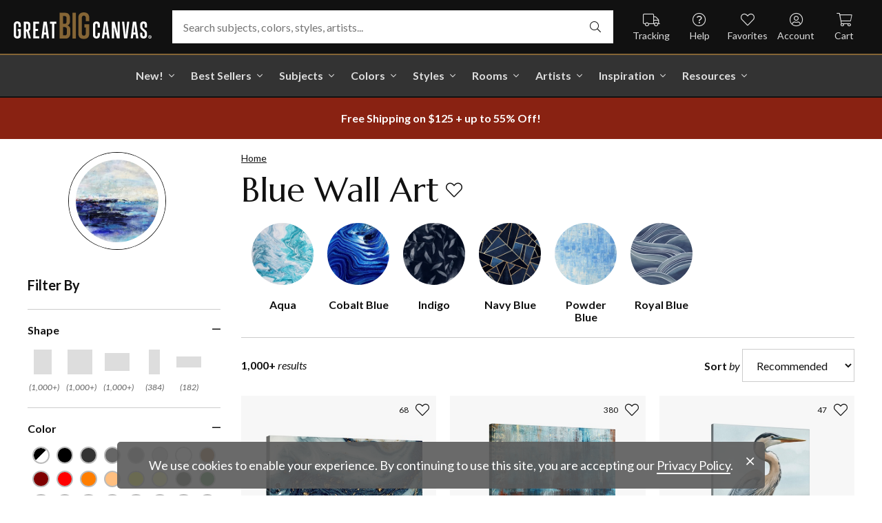

--- FILE ---
content_type: text/html; charset=utf-8
request_url: https://www.greatbigcanvas.com/category/blue-wall-art/?page=10
body_size: 34671
content:
<!DOCTYPE html>

<html lang="en">
<head>
	<meta charset="utf-8" />
	<meta name="viewport" content="width=device-width, initial-scale=1.0">
	<title>Blue Wall Art - Blue Wall Decor &amp; Blue Artwork | Great Big Canvas</title>
		<meta name="description" content="Explore our collection of blue and navy blue wall art. At GreatBigCanvas our selection ranges from abstract wall art, large canvases and digital prints to dress u..." />
			<link rel="canonical" href="https://www.greatbigcanvas.com/category/blue-wall-art/?page=10" />
		<meta property="og:site_name" content="Great Big Canvas" />
	<meta property="og:type" content="website" />
	<meta property="og:title" content="Blue Wall Art - Blue Wall Decor &amp; Blue Artwork" />
	<meta property="og:description" content="Explore our collection of blue and navy blue wall art. At GreatBigCanvas our selection ranges from abstract wall art, large canvases and digital prints to dress u..." />
	<meta property="og:image" content="https://static.greatbigcanvas.com/images/square/raygun/1992277.jpg?max=800" />
	<meta name="msvalidate.01" content="A98EA7A16980C1D1001043A13C813A21" />
	<meta name="google-site-verification" content="_tEyI0G3BR5TT-O7Rq0iIT0aZ8YA4CZhg3y08Ovg5lM" />
	<meta name="google-site-verification" content="fSjZs3hxuidH1HGVQEt06fjTjOuy_aNHnuLQBMAiFCY" />
	<meta name="y_key" content="902293d5c51222bd" />
	<script>
		(function () {
			window.gbcConfig = {
				debug: false,
				cmsRoot: 'https://static.greatbigcanvas.com/cms/'
			};
			window.vueData = {};
			window.dataLayer = [{"Debug":false,"GA4MeasurementId":"G-4LQMZDT18F","CustomerID":null,"SignedIn":false,"CustomerEmail":null,"CustomerFirstName":null,"CustomerLastName":null,"CartUrl":null}];
			window.gbcTestCommandQueue = [];
			window.gbcTest = function (command, data) {
				window.gbcTestCommandQueue.push({ command, data });
			};
		})();
	</script>
	
		
	
		<script>window.gbcConfig.useGtm = true;</script>
		<script>(function (w, d, s, l, i) { w[l] = w[l] || []; w[l].push({ 'gtm.start': new Date().getTime(), event: 'gtm.js' }); var f = d.getElementsByTagName(s)[0], j = d.createElement(s), dl = l != 'dataLayer' ? '&l=' + l : ''; j.async = true; j.src = 'https://www.googletagmanager.com/gtm.js?id=' + i + dl; f.parentNode.insertBefore(j, f); })(window, document, 'script', 'dataLayer', 'GTM-M2F5KXL');</script>
	<link rel="preconnect" href="https://fonts.gstatic.com/" crossorigin>
	<link rel="stylesheet" href="https://fonts.googleapis.com/css2?family=Lato:ital,wght@0,400;0,700;1,400;1,700&family=Marcellus&display=swap" media="print" onload="this.media='all'">
	<link rel="stylesheet" href="/content/font-awesome/css/all.min.css?v=882205407" media="print" onload="this.media='all'">
	<link rel="preload" href="/content/font-awesome/webfonts/fa-solid-900.woff2?v=882205407" as="font" type="font/woff2" crossorigin />
	<link rel="preload" href="/content/font-awesome/webfonts/fa-light-300.woff2?v=882205407" as="font" type="font/woff2" crossorigin />
	<link rel="preload" href="/content/font-awesome/webfonts/fa-brands-400.woff2?v=882205407" as="font" type="font/woff2" crossorigin />
	<link href="/dist/utility.styles.bundle.f5e09996413313c5dd56.css" rel="stylesheet"/>
<link href="/dist/app.styles.bundle.b70f624702a0da0b56a9.css" rel="stylesheet"/>

	
	
		
	
	<script type="application/ld+json">{
  "@context": "https://schema.org/",
  "@type": "BreadcrumbList",
  "itemListElement": [
    {
      "@type": "ListItem",
      "position": 1,
      "name": "Home",
      "item": "https://www.greatbigcanvas.com/"
    }
  ]
}</script>

	
</head>
<body>
	
	<noscript><iframe src="https://www.googletagmanager.com/ns.html?id=GTM-M2F5KXL" height="0" width="0" style="display:none;visibility:hidden"></iframe></noscript>
	<header class="sr" aria-label="Accessibility">
		<section><a href="#main-content">Skip Menu. Navigate to content in this page</a></section>
		<section><a href="/help/accessibility/">Accessibility Assistance, opens A D A page</a></section>
	</header>
	<div id="gbc-app">
		
<div class="site-wrapper">
<div class="header-wrapper">
	<div class="top">
		<header class="main">
			<div class="menu critical icon" aria-label="main menu"><i class="fal fa-bars"></i></div>
			<div class="icon d-lg-none">	<a href="/my-favorites/" aria-label="my favorites"><i class="fal fa-heart"></i></a></div>
			<a class="logo" href="/" data-nav-track="logo">
				<img class="d-print-none" src="/content/images/gbc-logo.svg" alt="Great Big Canvas Logo" />
				<img class="d-none d-print-block" src="/content/images/gbc-logo-black.svg" alt="Great Big Canvas Logo" />
			</a>
			<div class="search">
				<gbc-autosuggest class="inverted" input-class="fluid" icon="fal fa-search"></gbc-autosuggest>
			</div>
			<div class="icon d-lg-none">
				<gbc-header-search-icon></gbc-header-search-icon>
			</div>
<div class="truck icon d-none d-lg-block">
	<a href="/help/track/" data-nav-track="main-courtesy">
		<i class="fal fa-truck" aria-hidden="true"></i>
		<span>Tracking</span>
	</a>
</div>
<div class="help icon d-none d-lg-block">
	<gbc-ddl :nav-item-model="{&quot;Text&quot;:&quot;Help&quot;,&quot;Note&quot;:null,&quot;Url&quot;:&quot;/help/&quot;,&quot;Icon&quot;:&quot;question-circle&quot;,&quot;ImageUrl&quot;:null,&quot;AltText&quot;:null,&quot;IsActive&quot;:false,&quot;IsTopLevel&quot;:true,&quot;ShowShopAllLink&quot;:false,&quot;Items&quot;:[{&quot;Text&quot;:&quot;Track Your Order&quot;,&quot;Note&quot;:null,&quot;Url&quot;:&quot;/help/track/&quot;,&quot;Icon&quot;:&quot;truck&quot;,&quot;ImageUrl&quot;:null,&quot;AltText&quot;:null,&quot;IsActive&quot;:false,&quot;IsTopLevel&quot;:false,&quot;ShowShopAllLink&quot;:false,&quot;Items&quot;:[],&quot;Layout&quot;:0,&quot;IsExternal&quot;:false,&quot;Target&quot;:null,&quot;Rel&quot;:null,&quot;ClassName&quot;:&quot;track-your-order&quot;,&quot;LayoutClassName&quot;:&quot;undefined-layout&quot;},{&quot;Text&quot;:&quot;Contact Us&quot;,&quot;Note&quot;:null,&quot;Url&quot;:&quot;/help/contact-us/&quot;,&quot;Icon&quot;:&quot;envelope&quot;,&quot;ImageUrl&quot;:null,&quot;AltText&quot;:null,&quot;IsActive&quot;:false,&quot;IsTopLevel&quot;:false,&quot;ShowShopAllLink&quot;:false,&quot;Items&quot;:[],&quot;Layout&quot;:0,&quot;IsExternal&quot;:false,&quot;Target&quot;:null,&quot;Rel&quot;:null,&quot;ClassName&quot;:&quot;contact-us&quot;,&quot;LayoutClassName&quot;:&quot;undefined-layout&quot;},{&quot;Text&quot;:&quot;Live Chat&quot;,&quot;Note&quot;:null,&quot;Url&quot;:&quot;javascript:window.activateLiveChat();&quot;,&quot;Icon&quot;:&quot;comments&quot;,&quot;ImageUrl&quot;:null,&quot;AltText&quot;:null,&quot;IsActive&quot;:false,&quot;IsTopLevel&quot;:false,&quot;ShowShopAllLink&quot;:false,&quot;Items&quot;:[],&quot;Layout&quot;:0,&quot;IsExternal&quot;:false,&quot;Target&quot;:null,&quot;Rel&quot;:null,&quot;ClassName&quot;:&quot;live-chat&quot;,&quot;LayoutClassName&quot;:&quot;undefined-layout&quot;},{&quot;Text&quot;:&quot;Privacy Policy&quot;,&quot;Note&quot;:null,&quot;Url&quot;:&quot;/help/privacy-policy/&quot;,&quot;Icon&quot;:&quot;key&quot;,&quot;ImageUrl&quot;:null,&quot;AltText&quot;:null,&quot;IsActive&quot;:false,&quot;IsTopLevel&quot;:false,&quot;ShowShopAllLink&quot;:false,&quot;Items&quot;:[],&quot;Layout&quot;:0,&quot;IsExternal&quot;:false,&quot;Target&quot;:null,&quot;Rel&quot;:null,&quot;ClassName&quot;:&quot;privacy-policy&quot;,&quot;LayoutClassName&quot;:&quot;undefined-layout&quot;},{&quot;Text&quot;:&quot;Terms of Service&quot;,&quot;Note&quot;:null,&quot;Url&quot;:&quot;/help/terms-of-service/&quot;,&quot;Icon&quot;:&quot;file-alt&quot;,&quot;ImageUrl&quot;:null,&quot;AltText&quot;:null,&quot;IsActive&quot;:false,&quot;IsTopLevel&quot;:false,&quot;ShowShopAllLink&quot;:false,&quot;Items&quot;:[],&quot;Layout&quot;:0,&quot;IsExternal&quot;:false,&quot;Target&quot;:null,&quot;Rel&quot;:null,&quot;ClassName&quot;:&quot;terms-of-service&quot;,&quot;LayoutClassName&quot;:&quot;undefined-layout&quot;},{&quot;Text&quot;:&quot;Cookie Policy&quot;,&quot;Note&quot;:null,&quot;Url&quot;:&quot;/help/cookie-policy/&quot;,&quot;Icon&quot;:&quot;cookie-bite&quot;,&quot;ImageUrl&quot;:null,&quot;AltText&quot;:null,&quot;IsActive&quot;:false,&quot;IsTopLevel&quot;:false,&quot;ShowShopAllLink&quot;:false,&quot;Items&quot;:[],&quot;Layout&quot;:0,&quot;IsExternal&quot;:false,&quot;Target&quot;:null,&quot;Rel&quot;:null,&quot;ClassName&quot;:&quot;cookie-policy&quot;,&quot;LayoutClassName&quot;:&quot;undefined-layout&quot;},{&quot;Text&quot;:&quot;Return Policy&quot;,&quot;Note&quot;:null,&quot;Url&quot;:&quot;/help/return-policy/&quot;,&quot;Icon&quot;:&quot;history&quot;,&quot;ImageUrl&quot;:null,&quot;AltText&quot;:null,&quot;IsActive&quot;:false,&quot;IsTopLevel&quot;:false,&quot;ShowShopAllLink&quot;:false,&quot;Items&quot;:[],&quot;Layout&quot;:0,&quot;IsExternal&quot;:false,&quot;Target&quot;:null,&quot;Rel&quot;:null,&quot;ClassName&quot;:&quot;return-policy&quot;,&quot;LayoutClassName&quot;:&quot;undefined-layout&quot;}],&quot;Layout&quot;:0,&quot;IsExternal&quot;:false,&quot;Target&quot;:null,&quot;Rel&quot;:null,&quot;ClassName&quot;:&quot;help&quot;,&quot;LayoutClassName&quot;:&quot;undefined-layout&quot;}" :reverse="true" class="courtesy" nav-track="main-courtesy"></gbc-ddl>
</div>
<div class="gallery icon d-none d-lg-block">
	<a href="/my-favorites/" data-nav-track="main-courtesy">
		<i class="fal fa-heart" aria-hidden="true"></i>
		<span>Favorites</span>
	</a>
</div>
<div class="account icon d-none d-lg-block">
	<gbc-ddl :nav-item-model="{&quot;Text&quot;:&quot;Account&quot;,&quot;Note&quot;:null,&quot;Url&quot;:&quot;https://www.greatbigcanvas.com/my-account/sign-in/&quot;,&quot;Icon&quot;:&quot;user-circle&quot;,&quot;ImageUrl&quot;:null,&quot;AltText&quot;:null,&quot;IsActive&quot;:false,&quot;IsTopLevel&quot;:false,&quot;ShowShopAllLink&quot;:false,&quot;Items&quot;:[{&quot;Text&quot;:&quot;Sign In&quot;,&quot;Note&quot;:null,&quot;Url&quot;:&quot;/my-account/sign-in/&quot;,&quot;Icon&quot;:null,&quot;ImageUrl&quot;:null,&quot;AltText&quot;:null,&quot;IsActive&quot;:false,&quot;IsTopLevel&quot;:false,&quot;ShowShopAllLink&quot;:false,&quot;Items&quot;:null,&quot;Layout&quot;:0,&quot;IsExternal&quot;:false,&quot;Target&quot;:null,&quot;Rel&quot;:null,&quot;ClassName&quot;:&quot;sign-in&quot;,&quot;LayoutClassName&quot;:&quot;undefined-layout&quot;},{&quot;Text&quot;:&quot;Register&quot;,&quot;Note&quot;:null,&quot;Url&quot;:&quot;/my-account/register/&quot;,&quot;Icon&quot;:null,&quot;ImageUrl&quot;:null,&quot;AltText&quot;:null,&quot;IsActive&quot;:false,&quot;IsTopLevel&quot;:false,&quot;ShowShopAllLink&quot;:false,&quot;Items&quot;:null,&quot;Layout&quot;:0,&quot;IsExternal&quot;:false,&quot;Target&quot;:null,&quot;Rel&quot;:null,&quot;ClassName&quot;:&quot;register&quot;,&quot;LayoutClassName&quot;:&quot;undefined-layout&quot;}],&quot;Layout&quot;:0,&quot;IsExternal&quot;:true,&quot;Target&quot;:&quot;_blank&quot;,&quot;Rel&quot;:&quot;noopener&quot;,&quot;ClassName&quot;:&quot;account&quot;,&quot;LayoutClassName&quot;:&quot;undefined-layout&quot;}" :reverse="true" class="courtesy">
		<template #heading>
		</template>
	</gbc-ddl>
</div>
<div class="cart critical icon">
	<a href="/cart/"data-nav-track="main-courtesy">
		<i class="fal fa-shopping-cart" aria-hidden="true"></i>
		<span>Cart</span>
<gbc-cart-indicator :initial-count="0"></gbc-cart-indicator>
	</a>
</div>
		</header>
	</div>

<nav class="main">
	<div class="scroll-area">
		<ul class="courtesy-nav">
			<li><a href="/my-account/account-information/" data-nav-track="main-courtesy"><i class="fal fa-user-circle"></i> My Account</a></li>
			<li><a href="/help/track/" data-nav-track="main-courtesy"><i class="fal fa-truck"></i> Track My Order</a></li>
			<li><a href="/my-favorites/" data-nav-track="main-courtesy"><i class="fal fa-heart"></i> My Favorites</a></li>
			<li><a href="/help/" data-nav-track="main-courtesy"><i class="fal fa-question-circle"></i> Help / Contact Us</a></li>
		</ul>
		<div class="primary">
				<div class="group-header text-layout">Shop By Pages</div>
				<ul>
						<li class="top-level item-new with-ddl text-layout">
							<div class="tab">
									<a class="link top-level" href="/category/all/?sort=age-asc" data-nav-track="main-top-item" data-nav-skip-mobile="true">New!</a>
							</div>
								<div class="ddl">
										<ul class="groups">
												<li class="item-only-found-here text-layout">
													<div class="group-header">
																	Only Found Here

													</div>
													<ul class="items">
															<li class="featured-layout">			<a href="/category/all/?exclusive=true&amp;sort=age-asc" data-nav-track="main-ddl-item-new">
				<img class="lazyload" data-src="https://static.greatbigcanvas.com/nav-items/1abf3cbc-37a8-4690-9c7b-fd410bd4264c.jpg?max=300" alt="" aria-hidden="true" />
				New Exclusives
			</a>
</li>
													</ul>
												</li>
												<li class="item-new-concepts text-layout">
													<div class="group-header">
																	New Concepts

													</div>
													<ul class="items">
															<li class="featured-layout">			<a href="/category/abstract-art/?sort=age-asc" data-nav-track="main-ddl-item-new">
				<img class="lazyload" data-src="https://static.greatbigcanvas.com/nav-items/daaf4e92-23e7-437d-919e-6a036e74b915.jpg?max=300" alt="" aria-hidden="true" />
				New Abstracts
			</a>
</li>
													</ul>
												</li>
												<li class="item-fresh-blooms text-layout">
													<div class="group-header">
																	Fresh Blooms

													</div>
													<ul class="items">
															<li class="featured-layout">			<a href="/category/florals/?sort=age-asc" data-nav-track="main-ddl-item-new">
				<img class="lazyload" data-src="https://static.greatbigcanvas.com/nav-items/dca31212-c423-4e66-8562-7e59426d951d.jpg?max=300" alt="" aria-hidden="true" />
				New Floral Art
			</a>
</li>
													</ul>
												</li>
												<li class="item-just-released text-layout">
													<div class="group-header">
																	Just Released

													</div>
													<ul class="items">
															<li class="featured-layout">			<a href="/category/photography/?sort=age-asc" data-nav-track="main-ddl-item-new">
				<img class="lazyload" data-src="https://static.greatbigcanvas.com/nav-items/3a06f444-a551-42a7-994e-0e83cf7cf31f.jpg?max=300" alt="" aria-hidden="true" />
				New Photography
			</a>
</li>
													</ul>
												</li>
										</ul>
																			<div class="shop-all">
											<a href="/category/all/?sort=age-asc" data-nav-track="main-ddl-shop-all">Shop All New!</a>
										</div>
								</div>
						</li>
						<li class="top-level item-best-sellers with-ddl text-layout">
							<div class="tab">
									<a class="link top-level" href="/best-sellers/" data-nav-track="main-top-item" data-nav-skip-mobile="true">Best Sellers</a>
							</div>
								<div class="ddl">
										<ul class="groups">
												<li class="item-featured-subject text-layout">
													<div class="group-header">
																	Featured Subject

													</div>
													<ul class="items">
															<li class="featured-layout">			<a href="/category/wildlife/" data-nav-track="main-ddl-item-best-sellers">
				<img class="lazyload" data-src="https://static.greatbigcanvas.com/nav-items/8810d2d2-d618-446b-b69b-2f2e70c4eb18.jpg?max=300" alt="" aria-hidden="true" />
				Wildlife Art
			</a>
</li>
													</ul>
												</li>
												<li class="item-best-selling-subjects text-layout">
													<div class="group-header">
																	Best Selling Subjects

													</div>
													<ul class="items">
															<li class="large-image-layout">			<a href="/category/florals/" data-nav-track="main-ddl-item-best-sellers">
				<img class="lazyload" data-src="https://static.greatbigcanvas.com/nav-items/843a68ff-1246-428f-a301-6af5ec7154ed.jpg?max=100" alt="" aria-hidden="true" />
				Florals
			</a>
</li>
															<li class="large-image-layout">			<a href="/category/cityscapes/" data-nav-track="main-ddl-item-best-sellers">
				<img class="lazyload" data-src="https://static.greatbigcanvas.com/nav-items/4b7eb354-1bba-4fb4-a199-cb5f3a530ccf.jpg?max=100" alt="" aria-hidden="true" />
				Cityscapes
			</a>
</li>
															<li class="large-image-layout">			<a href="/category/landscapes/" data-nav-track="main-ddl-item-best-sellers">
				<img class="lazyload" data-src="https://static.greatbigcanvas.com/nav-items/7b86bf5e-41c8-46c2-b7f4-a7ac94bdf399.jpg?max=100" alt="" aria-hidden="true" />
				Landscapes
			</a>
</li>
															<li class="large-image-layout">			<a href="/category/music-movies-and-tv/" data-nav-track="main-ddl-item-best-sellers">
				<img class="lazyload" data-src="https://static.greatbigcanvas.com/nav-items/488197b5-06fe-4025-9dce-699335b6b1c5.jpg?max=100" alt="" aria-hidden="true" />
				Music, Movies and TV
			</a>
</li>
													</ul>
												</li>
												<li class="item-best-selling-styles text-layout">
													<div class="group-header">
																	Best Selling Styles

													</div>
													<ul class="items">
															<li class="small-image-layout">			<a href="/category/fine-art-photography/" data-nav-track="main-ddl-item-best-sellers">
				<img class="lazyload" data-src="https://static.greatbigcanvas.com/nav-items/8359b041-88fa-4162-8344-788d320fc684.jpg?max=100" alt="" aria-hidden="true" />
				Fine Art Photography
			</a>
</li>
															<li class="small-image-layout">			<a href="/category/contemporary-art/" data-nav-track="main-ddl-item-best-sellers">
				<img class="lazyload" data-src="https://static.greatbigcanvas.com/nav-items/615fad55-cdfc-4065-becc-36d9a80e37fa.jpg?max=100" alt="" aria-hidden="true" />
				Contemporary Art
			</a>
</li>
															<li class="small-image-layout">			<a href="/category/vintage-art/" data-nav-track="main-ddl-item-best-sellers">
				<img class="lazyload" data-src="https://static.greatbigcanvas.com/nav-items/1ca5f310-4c12-496d-b83e-0c4398e5432c.jpg?max=100" alt="" aria-hidden="true" />
				Vintage Art
			</a>
</li>
															<li class="small-image-layout">			<a href="/category/abstract/" data-nav-track="main-ddl-item-best-sellers">
				<img class="lazyload" data-src="https://static.greatbigcanvas.com/nav-items/4470515d-2413-4adf-b116-6a4e9708332b.jpg?max=100" alt="" aria-hidden="true" />
				Abstract Art
			</a>
</li>
															<li class="small-image-layout">			<a href="/category/classic-art/" data-nav-track="main-ddl-item-best-sellers">
				<img class="lazyload" data-src="https://static.greatbigcanvas.com/nav-items/862b27b1-8378-4820-93ff-957064d73df1.jpg?max=100" alt="" aria-hidden="true" />
				Classic Art
			</a>
</li>
															<li class="small-image-layout">			<a href="/category/people/portraits/" data-nav-track="main-ddl-item-best-sellers">
				<img class="lazyload" data-src="https://static.greatbigcanvas.com/nav-items/1bd3c574-3f52-4e77-ab97-9271b1d5c485.jpg?max=100" alt="" aria-hidden="true" />
				Portraits
			</a>
</li>
													</ul>
												</li>
												<li class="item-best-selling-artists text-layout">
													<div class="group-header">
																	Best Selling Artists

													</div>
													<ul class="items">
															<li class="text-layout">			<a href="/category/art-treechild/?sort=age-asc" data-nav-track="main-ddl-item-best-sellers">Treechild Art</a>
</li>
															<li class="text-layout">			<a href="/category/hopper-edward/" data-nav-track="main-ddl-item-best-sellers">Edward Hopper</a>
</li>
															<li class="text-layout">			<a href="/category/winget-susan/" data-nav-track="main-ddl-item-best-sellers">Susan Winget</a>
</li>
															<li class="text-layout">			<a href="/category/vest-chris/" data-nav-track="main-ddl-item-best-sellers">Chris Vest</a>
</li>
															<li class="text-layout">			<a href="/category/sanchez-nevado-mario/" data-nav-track="main-ddl-item-best-sellers">Mario Sanchez Nevado</a>
</li>
															<li class="text-layout">			<a href="/category/otoole-tim/" data-nav-track="main-ddl-item-best-sellers">Tim O&#39;Toole</a>
</li>
															<li class="text-layout">			<a href="/category/harper-ethan/?sort=age-asc" data-nav-track="main-ddl-item-best-sellers">Ethan Harper</a>
</li>
															<li class="text-layout">			<a href="/category/vess-june-erica/?sort=age-asc" data-nav-track="main-ddl-item-best-sellers">June Erica Vess</a>
</li>
													</ul>
												</li>
										</ul>
																	</div>
						</li>
						<li class="top-level item-subjects with-ddl text-layout">
							<div class="tab">
									<a class="link top-level" href="/subjects/" data-nav-track="main-top-item" data-nav-skip-mobile="true">Subjects</a>
							</div>
								<div class="ddl">
										<ul class="groups">
												<li class="item-popular-subject text-layout">
													<div class="group-header">
																	Popular Subject

													</div>
													<ul class="items">
															<li class="featured-layout">			<a href="/category/wildlife/horse/" data-nav-track="main-ddl-item-subjects">
				<img class="lazyload" data-src="https://static.greatbigcanvas.com/nav-items/ec2fc80a-8395-4534-8930-888e035c6173.jpg?max=300" alt="" aria-hidden="true" />
				Horses
			</a>
</li>
													</ul>
												</li>
												<li class="item-landscape--seascapes text-layout">
													<div class="group-header">
																	Landscape &amp; Seascapes

													</div>
													<ul class="items">
															<li class="small-image-layout">			<a href="/category/landscapes/beaches/" data-nav-track="main-ddl-item-subjects">
				<img class="lazyload" data-src="https://static.greatbigcanvas.com/nav-items/d9eb021f-006f-4cac-9469-c8463e2c92fa.jpg?max=100" alt="" aria-hidden="true" />
				Beaches
			</a>
</li>
															<li class="small-image-layout">			<a href="/category/landscapes/countryside/" data-nav-track="main-ddl-item-subjects">
				<img class="lazyload" data-src="https://static.greatbigcanvas.com/nav-items/7901e4da-3999-49b0-9ba5-63ca35f8f575.jpg?max=100" alt="" aria-hidden="true" />
				Countryside
			</a>
</li>
															<li class="small-image-layout">			<a href="/category/landscapes/lake/" data-nav-track="main-ddl-item-subjects">
				<img class="lazyload" data-src="https://static.greatbigcanvas.com/nav-items/6192c357-b8f4-469b-9c97-a56299dd3c5c.jpg?max=100" alt="" aria-hidden="true" />
				Lakes
			</a>
</li>
															<li class="small-image-layout">			<a href="/category/landscapes/trees/forest/" data-nav-track="main-ddl-item-subjects">
				<img class="lazyload" data-src="https://static.greatbigcanvas.com/nav-items/7f994205-b626-44e3-b534-6ba1d65e18f7.jpg?max=100" alt="" aria-hidden="true" />
				Forests
			</a>
</li>
															<li class="small-image-layout">			<a href="/category/landscapes/garden/" data-nav-track="main-ddl-item-subjects">
				<img class="lazyload" data-src="https://static.greatbigcanvas.com/nav-items/2d0549ae-bd32-4c36-84a6-df6bed3a7b8c.jpg?max=100" alt="" aria-hidden="true" />
				Gardens
			</a>
</li>
															<li class="small-image-layout">			<a href="/category/landscapes/lighthouse/" data-nav-track="main-ddl-item-subjects">
				<img class="lazyload" data-src="https://static.greatbigcanvas.com/nav-items/722768f9-cce6-43a3-9bef-001c89a41458.jpg?max=100" alt="" aria-hidden="true" />
				Lighthouses
			</a>
</li>
															<li class="small-image-layout">			<a href="/category/landscapes/skyscapes/" data-nav-track="main-ddl-item-subjects">
				<img class="lazyload" data-src="https://static.greatbigcanvas.com/nav-items/d34ad15b-cad4-40d2-aa29-cb154106235d.jpg?max=100" alt="" aria-hidden="true" />
				Skyscapes
			</a>
</li>
													</ul>
												</li>
												<li class="item-florals--botanicals text-layout">
													<div class="group-header">
																	Florals &amp; Botanicals

													</div>
													<ul class="items">
															<li class="small-image-layout">			<a href="/category/florals/wildflowers/" data-nav-track="main-ddl-item-subjects">
				<img class="lazyload" data-src="https://static.greatbigcanvas.com/nav-items/309ca759-443d-450e-b6dd-dbd340d03721.jpg?max=100" alt="" aria-hidden="true" />
				Wildflowers
			</a>
</li>
															<li class="small-image-layout">			<a href="/category/florals/ferns/" data-nav-track="main-ddl-item-subjects">
				<img class="lazyload" data-src="https://static.greatbigcanvas.com/nav-items/cf053f92-b350-4354-ab20-15e2e1d07f21.jpg?max=100" alt="" aria-hidden="true" />
				Ferns
			</a>
</li>
															<li class="small-image-layout">			<a href="/category/florals/magnolia/" data-nav-track="main-ddl-item-subjects">
				<img class="lazyload" data-src="https://static.greatbigcanvas.com/nav-items/b43057a7-66d9-4c45-abaa-df4a27cd90bf.jpg?max=100" alt="" aria-hidden="true" />
				Magnolias
			</a>
</li>
															<li class="small-image-layout">			<a href="/category/florals/eucalyptus/" data-nav-track="main-ddl-item-subjects">
				<img class="lazyload" data-src="https://static.greatbigcanvas.com/nav-items/2aeadb47-238e-4c9c-b427-357ba0e9344a.jpg?max=100" alt="" aria-hidden="true" />
				Eucalyptus
			</a>
</li>
															<li class="small-image-layout">			<a href="/category/florals/dahlia/" data-nav-track="main-ddl-item-subjects">
				<img class="lazyload" data-src="https://static.greatbigcanvas.com/nav-items/4cedc06b-1e97-442c-86a1-4bc8a6345060.jpg?max=100" alt="" aria-hidden="true" />
				Dahlias
			</a>
</li>
															<li class="small-image-layout">			<a href="/category/florals/tulip/?sort=age-asc" data-nav-track="main-ddl-item-subjects">
				<img class="lazyload" data-src="https://static.greatbigcanvas.com/nav-items/9847c524-8166-4798-8b4d-6ffa99131434.jpg?max=100" alt="" aria-hidden="true" />
				Tulips
			</a>
</li>
															<li class="small-image-layout">			<a href="/category/florals/dogwood/" data-nav-track="main-ddl-item-subjects">
				<img class="lazyload" data-src="https://static.greatbigcanvas.com/nav-items/e4aa355b-56cf-4743-a114-10e66a3251fb.jpg?max=100" alt="" aria-hidden="true" />
				Dogwoods
			</a>
</li>
													</ul>
												</li>
												<li class="item-animals--wildlife text-layout">
													<div class="group-header">
																	Animals &amp; Wildlife

													</div>
													<ul class="items">
															<li class="small-image-layout">			<a href="/category/wildlife/insect-and-arachnid/butterfly/" data-nav-track="main-ddl-item-subjects">
				<img class="lazyload" data-src="https://static.greatbigcanvas.com/nav-items/9e3d224e-0312-4f65-abda-e56050f74c82.jpg?max=100" alt="" aria-hidden="true" />
				Butterflies
			</a>
</li>
															<li class="small-image-layout">			<a href="/category/wildlife/deer/" data-nav-track="main-ddl-item-subjects">
				<img class="lazyload" data-src="https://static.greatbigcanvas.com/nav-items/5418ebb6-709c-4f1e-ae74-cd70d79f424b.jpg?max=100" alt="" aria-hidden="true" />
				Deer
			</a>
</li>
															<li class="small-image-layout">			<a href="/category/wildlife/bear/" data-nav-track="main-ddl-item-subjects">
				<img class="lazyload" data-src="https://static.greatbigcanvas.com/nav-items/f79cc10f-8176-4f29-9026-1fdc263fa184.jpg?max=100" alt="" aria-hidden="true" />
				Bears
			</a>
</li>
															<li class="small-image-layout">			<a href="/category/wildlife/cow/" data-nav-track="main-ddl-item-subjects">
				<img class="lazyload" data-src="https://static.greatbigcanvas.com/nav-items/a80e6d60-974a-4186-af24-4bff1a9141b0.jpg?max=100" alt="" aria-hidden="true" />
				Cows
			</a>
</li>
															<li class="small-image-layout">			<a href="/category/wildlife/cat/" data-nav-track="main-ddl-item-subjects">
				<img class="lazyload" data-src="https://static.greatbigcanvas.com/nav-items/62d8a1ff-c868-4436-9bfb-b94b9518bef3.jpg?max=100" alt="" aria-hidden="true" />
				Cats
			</a>
</li>
															<li class="small-image-layout">			<a href="/category/wildlife/dog/" data-nav-track="main-ddl-item-subjects">
				<img class="lazyload" data-src="https://static.greatbigcanvas.com/nav-items/9e7cc126-0f18-4efa-85a4-7f606ba8103f.jpg?max=100" alt="" aria-hidden="true" />
				Dogs
			</a>
</li>
															<li class="small-image-layout">			<a href="/category/wildlife/bison-and-buffalo/" data-nav-track="main-ddl-item-subjects">
				<img class="lazyload" data-src="https://static.greatbigcanvas.com/nav-items/bd330941-268e-4b09-a42f-668392762160.jpg?max=100" alt="" aria-hidden="true" />
				Bison and Buffalo
			</a>
</li>
													</ul>
												</li>
										</ul>
																			<div class="shop-all">
											<a href="/subjects/" data-nav-track="main-ddl-shop-all">Shop All Subjects</a>
										</div>
								</div>
						</li>
						<li class="top-level item-colors with-ddl text-layout">
							<div class="tab">
									<a class="link top-level" href="/colors/" data-nav-track="main-top-item" data-nav-skip-mobile="true">Colors</a>
							</div>
								<div class="ddl">
										<ul class="groups">
												<li class="item-featured-curation text-layout">
													<div class="group-header">
																	Featured Curation

													</div>
													<ul class="items">
															<li class="featured-layout">			<a href="/category/color-palettes/taupe-linen-and-grey/" data-nav-track="main-ddl-item-colors">
				<img class="lazyload" data-src="https://static.greatbigcanvas.com/nav-items/ab6dc916-b459-4276-bdef-3941815cb783.jpg?max=300" alt="" aria-hidden="true" />
				Taupe, Linen, &amp; Grey
			</a>
</li>
													</ul>
												</li>
												<li class="item-trending text-layout">
													<div class="group-header">
																	Trending

													</div>
													<ul class="items">
															<li class="large-image-layout">			<a href="/category/black-and-white-wall-art/white/?sort=age-asc" data-nav-track="main-ddl-item-colors">
				<img class="lazyload" data-src="https://static.greatbigcanvas.com/nav-items/1f4c6c96-610c-4001-967b-d99cbab5f045.jpg?max=100" alt="" aria-hidden="true" />
				White
			</a>
</li>
															<li class="large-image-layout">			<a href="/category/brown-wall-art/truffle/" data-nav-track="main-ddl-item-colors">
				<img class="lazyload" data-src="https://static.greatbigcanvas.com/nav-items/3c0a19f5-9fc9-47d0-b798-5ab0ab0e06be.jpg?max=100" alt="" aria-hidden="true" />
				Truffle Brown
			</a>
</li>
															<li class="large-image-layout">			<a href="/category/color-palettes/matcha/" data-nav-track="main-ddl-item-colors">
				<img class="lazyload" data-src="https://static.greatbigcanvas.com/nav-items/cb95aa32-790c-4902-9c13-d9c4118e0949.jpg?max=100" alt="" aria-hidden="true" />
				Matcha
			</a>
</li>
															<li class="large-image-layout">			<a href="/category/blue-wall-art/" data-nav-track="main-ddl-item-colors">
				<img class="lazyload" data-src="https://static.greatbigcanvas.com/nav-items/ea4060b4-713b-42ba-9f45-38bcb410c541.jpg?max=100" alt="" aria-hidden="true" />
				Blue
			</a>
</li>
													</ul>
												</li>
												<li class="item-hues text-layout">
													<div class="group-header">
																	Hues

													</div>
													<ul class="items">
															<li class="small-image-layout">			<a href="/category/red-wall-art/" data-nav-track="main-ddl-item-colors">
				<img class="lazyload" data-src="https://static.greatbigcanvas.com/nav-items/10952d53-f335-4321-9c03-99c59c4ec52d.jpg?max=100" alt="" aria-hidden="true" />
				Red
			</a>
</li>
															<li class="small-image-layout">			<a href="/category/yellow-wall-art/" data-nav-track="main-ddl-item-colors">
				<img class="lazyload" data-src="https://static.greatbigcanvas.com/nav-items/721d4a46-f26f-4d77-9dd2-61b4b79aef08.jpg?max=100" alt="" aria-hidden="true" />
				Yellow
			</a>
</li>
															<li class="small-image-layout">			<a href="/category/orange-wall-art/" data-nav-track="main-ddl-item-colors">
				<img class="lazyload" data-src="https://static.greatbigcanvas.com/nav-items/7ab55ff5-afeb-4826-b79b-f2f66abed15f.jpg?max=100" alt="" aria-hidden="true" />
				Orange
			</a>
</li>
															<li class="small-image-layout">			<a href="/category/pink-wall-art/" data-nav-track="main-ddl-item-colors">
				<img class="lazyload" data-src="https://static.greatbigcanvas.com/nav-items/c292b2de-6e3d-4dac-aeae-1d77c44bcaf4.jpg?max=100" alt="" aria-hidden="true" />
				Pink
			</a>
</li>
															<li class="small-image-layout">			<a href="/category/green-wall-art/" data-nav-track="main-ddl-item-colors">
				<img class="lazyload" data-src="https://static.greatbigcanvas.com/nav-items/1c14364a-e470-434c-9052-89bf2138b45e.jpg?max=100" alt="" aria-hidden="true" />
				Green
			</a>
</li>
															<li class="small-image-layout">			<a href="/category/blue-wall-art/" data-nav-track="main-ddl-item-colors">
				<img class="lazyload" data-src="https://static.greatbigcanvas.com/nav-items/9cfaa245-3ba5-470a-8e46-68815e8c2840.jpg?max=100" alt="" aria-hidden="true" />
				Blue
			</a>
</li>
															<li class="small-image-layout">			<a href="/category/purple-wall-art/" data-nav-track="main-ddl-item-colors">
				<img class="lazyload" data-src="https://static.greatbigcanvas.com/nav-items/c594e015-3730-4406-a896-dd8d2964b971.jpg?max=100" alt="" aria-hidden="true" />
				Purple
			</a>
</li>
													</ul>
												</li>
												<li class="item-palettes text-layout">
													<div class="group-header">
																	Palettes

													</div>
													<ul class="items">
															<li class="small-image-layout">			<a href="/category/color-palettes/warm-and-cozy/" data-nav-track="main-ddl-item-colors">
				<img class="lazyload" data-src="https://static.greatbigcanvas.com/nav-items/f6311b28-3415-4354-80a2-0f928cea8722.jpg?max=100" alt="" aria-hidden="true" />
				Warm &amp; Cozy
			</a>
</li>
															<li class="small-image-layout">			<a href="/category/color-palettes/black-and-tan/" data-nav-track="main-ddl-item-colors">
				<img class="lazyload" data-src="https://static.greatbigcanvas.com/nav-items/6df52597-c217-4188-b600-40b604bf41e9.jpg?max=100" alt="" aria-hidden="true" />
				Black &amp; Tan
			</a>
</li>
															<li class="small-image-layout">			<a href="/category/metallic-wall-art/?sort=age-asc" data-nav-track="main-ddl-item-colors">
				<img class="lazyload" data-src="https://static.greatbigcanvas.com/nav-items/1003c1e9-1d9f-4d30-8631-5611dc096dfa.jpg?max=100" alt="" aria-hidden="true" />
				Metallic
			</a>
</li>
															<li class="small-image-layout">			<a href="/category/color-palettes/rust/?sort=age-asc" data-nav-track="main-ddl-item-colors">
				<img class="lazyload" data-src="https://static.greatbigcanvas.com/nav-items/0a0167dc-263e-48fc-9512-3de717f0e01b.jpg?max=100" alt="" aria-hidden="true" />
				Rust
			</a>
</li>
															<li class="small-image-layout">			<a href="/category/color-palettes/turquoise-and-teal/?sort=age-asc" data-nav-track="main-ddl-item-colors">
				<img class="lazyload" data-src="https://static.greatbigcanvas.com/nav-items/79b7c041-a3ac-47df-b9e2-e3b162e7213d.jpg?max=100" alt="" aria-hidden="true" />
				Turquoise &amp; Teal
			</a>
</li>
													</ul>
												</li>
										</ul>
																			<div class="shop-all">
											<a href="/colors/" data-nav-track="main-ddl-shop-all">Shop All Colors</a>
										</div>
								</div>
						</li>
						<li class="top-level item-styles with-ddl text-layout">
							<div class="tab">
									<a class="link top-level" href="/styles/" data-nav-track="main-top-item" data-nav-skip-mobile="true">Styles</a>
							</div>
								<div class="ddl">
										<ul class="groups">
												<li class="item-featured-style text-layout">
													<div class="group-header">
																	Featured Style

													</div>
													<ul class="items">
															<li class="featured-layout">			<a href="/category/black-and-white-portraits/" data-nav-track="main-ddl-item-styles">
				<img class="lazyload" data-src="https://static.greatbigcanvas.com/nav-items/a8ba8aba-f262-4597-a0e5-10d921cb2891.jpg?max=300" alt="" aria-hidden="true" />
				Black and White Portraits
			</a>
</li>
													</ul>
												</li>
												<li class="item-popular text-layout">
													<div class="group-header">
																	Popular

													</div>
													<ul class="items">
															<li class="large-image-layout">			<a href="/category/vintage-art/" data-nav-track="main-ddl-item-styles">
				<img class="lazyload" data-src="https://static.greatbigcanvas.com/nav-items/388833e8-1d42-446c-a19c-1bd46027fdd6.jpg?max=100" alt="" aria-hidden="true" />
				Vintage Art
			</a>
</li>
															<li class="large-image-layout">			<a href="/category/contemporary-art/" data-nav-track="main-ddl-item-styles">
				<img class="lazyload" data-src="https://static.greatbigcanvas.com/nav-items/c9dee0fb-0981-42b6-905e-f7fb59e4271b.jpg?max=100" alt="" aria-hidden="true" />
				Contemporary Art
			</a>
</li>
															<li class="large-image-layout">			<a href="/category/pop-art/" data-nav-track="main-ddl-item-styles">
				<img class="lazyload" data-src="https://static.greatbigcanvas.com/nav-items/ea22d4d1-f5ff-4257-829b-9245f6f68f8a.jpg?max=100" alt="" aria-hidden="true" />
				Pop Art
			</a>
</li>
															<li class="large-image-layout">			<a href="/category/people/figurative/?sort=age-asc" data-nav-track="main-ddl-item-styles">
				<img class="lazyload" data-src="https://static.greatbigcanvas.com/nav-items/986ede7b-f36c-42da-8d4f-3e2c5dcfe515.jpg?max=100" alt="" aria-hidden="true" />
				Figurative Art
			</a>
</li>
													</ul>
												</li>
												<li class="item-art-styles text-layout">
													<div class="group-header">
																	Art Styles

													</div>
													<ul class="items">
															<li class="small-image-layout">			<a href="/category/classic-art/classic-art-by-period/romanticism/" data-nav-track="main-ddl-item-styles">
				<img class="lazyload" data-src="https://static.greatbigcanvas.com/nav-items/31404e09-e748-482a-bc9f-cd4fc211f0bd.jpg?max=100" alt="" aria-hidden="true" />
				Romanticism
			</a>
</li>
															<li class="small-image-layout">			<a href="/category/classic-art/classic-art-by-period/modern-art/art-nouveau/" data-nav-track="main-ddl-item-styles">
				<img class="lazyload" data-src="https://static.greatbigcanvas.com/nav-items/16f0d8d0-4c9c-4b87-a355-082ce089aab0.jpg?max=100" alt="" aria-hidden="true" />
				Art Nouveau
			</a>
</li>
															<li class="small-image-layout">			<a href="/category/classic-art/classic-art-by-period/modern-art/realism/" data-nav-track="main-ddl-item-styles">
				<img class="lazyload" data-src="https://static.greatbigcanvas.com/nav-items/50f28fef-5ba9-4979-8907-59e3113b0f30.jpg?max=100" alt="" aria-hidden="true" />
				Realism
			</a>
</li>
															<li class="small-image-layout">			<a href="/category/classic-art/classic-art-by-period/modern-art/impressionism/" data-nav-track="main-ddl-item-styles">
				<img class="lazyload" data-src="https://static.greatbigcanvas.com/nav-items/500e3b40-d247-4f88-9142-f0bf9e0fe3b6.jpg?max=100" alt="" aria-hidden="true" />
				Impressionism
			</a>
</li>
															<li class="small-image-layout">			<a href="/category/classic-art/classic-art-by-period/modern-art/art-deco/" data-nav-track="main-ddl-item-styles">
				<img class="lazyload" data-src="https://static.greatbigcanvas.com/nav-items/8163690b-d4b2-4271-a6b1-3c4679a1baef.jpg?max=100" alt="" aria-hidden="true" />
				Art Deco
			</a>
</li>
															<li class="small-image-layout">			<a href="/category/classic-art/classic-art-by-period/modern-art/cubism/" data-nav-track="main-ddl-item-styles">
				<img class="lazyload" data-src="https://static.greatbigcanvas.com/nav-items/a78bcdf7-cad2-4b94-9b02-e4e769ab5d88.jpg?max=100" alt="" aria-hidden="true" />
				Cubism
			</a>
</li>
															<li class="small-image-layout">			<a href="/category/classic-art/classic-art-by-period/modern-art/" data-nav-track="main-ddl-item-styles">
				<img class="lazyload" data-src="https://static.greatbigcanvas.com/nav-items/24f4a6a4-96cc-452b-9e44-34d37024de4f.jpg?max=100" alt="" aria-hidden="true" />
				Modern Art
			</a>
</li>
													</ul>
												</li>
												<li class="item-decor-styles text-layout">
													<div class="group-header">
																	Decor Styles

													</div>
													<ul class="items">
															<li class="small-image-layout">			<a href="/category/art-by-decor-style/transitional/" data-nav-track="main-ddl-item-styles">
				<img class="lazyload" data-src="https://static.greatbigcanvas.com/nav-items/fc63ada1-5ae0-4e84-8b50-5d08737976d7.jpg?max=100" alt="" aria-hidden="true" />
				Transitional
			</a>
</li>
															<li class="small-image-layout">			<a href="/category/art-by-decor-style/bohemian/?sort=age-asc" data-nav-track="main-ddl-item-styles">
				<img class="lazyload" data-src="https://static.greatbigcanvas.com/nav-items/414b9203-91b5-413d-87df-8cf9ec8f21e0.jpg?max=100" alt="" aria-hidden="true" />
				Bohemian
			</a>
</li>
															<li class="small-image-layout">			<a href="/category/art-by-decor-style/mid-century-modern/" data-nav-track="main-ddl-item-styles">
				<img class="lazyload" data-src="https://static.greatbigcanvas.com/nav-items/8063aa48-9e53-4999-bf34-5e28cc1ee5c9.jpg?max=100" alt="" aria-hidden="true" />
				Mid-Century Modern
			</a>
</li>
															<li class="small-image-layout">			<a href="/category/art-by-decor-style/eclectic" data-nav-track="main-ddl-item-styles">
				<img class="lazyload" data-src="https://static.greatbigcanvas.com/nav-items/7179387c-f48a-451b-9f2e-9a9cdab06b68.jpg?max=100" alt="" aria-hidden="true" />
				Eclectic
			</a>
</li>
															<li class="small-image-layout">			<a href="/category/art-by-decor-style/coastal/" data-nav-track="main-ddl-item-styles">
				<img class="lazyload" data-src="https://static.greatbigcanvas.com/nav-items/8d1c2723-9361-467c-926a-471e321db2b7.jpg?max=100" alt="" aria-hidden="true" />
				Coastal
			</a>
</li>
															<li class="small-image-layout">			<a href="/category/art-by-decor-style/traditional/" data-nav-track="main-ddl-item-styles">
				<img class="lazyload" data-src="https://static.greatbigcanvas.com/nav-items/139c98f8-f4e6-44da-9113-3186dec5e5f3.jpg?max=100" alt="" aria-hidden="true" />
				Traditional
			</a>
</li>
													</ul>
												</li>
										</ul>
																			<div class="shop-all">
											<a href="/styles/" data-nav-track="main-ddl-shop-all">Shop All Styles</a>
										</div>
								</div>
						</li>
						<li class="top-level item-rooms with-ddl text-layout">
							<div class="tab">
									<a class="link top-level" href="/rooms/" data-nav-track="main-top-item" data-nav-skip-mobile="true">Rooms</a>
							</div>
								<div class="ddl">
										<ul class="groups">
												<li class="item-featured-art-by-room text-layout">
													<div class="group-header">
																	Featured Art By Room

													</div>
													<ul class="items">
															<li class="featured-layout">			<a href="/category/art-by-room/bedroom-art/" data-nav-track="main-ddl-item-rooms">
				<img class="lazyload" data-src="https://static.greatbigcanvas.com/nav-items/11de6801-2625-4f39-b064-fcebc1d2075c.jpg?max=300" alt="" aria-hidden="true" />
				Bedroom Art
			</a>
</li>
													</ul>
												</li>
												<li class="item-popular-rooms text-layout">
													<div class="group-header">
																	Popular Rooms

													</div>
													<ul class="items">
															<li class="large-image-layout">			<a href="/category/art-by-room/living-room-art/" data-nav-track="main-ddl-item-rooms">
				<img class="lazyload" data-src="https://static.greatbigcanvas.com/nav-items/45978744-4054-4b4b-b8b6-cc7848889696.jpg?max=100" alt="" aria-hidden="true" />
				Living Room
			</a>
</li>
															<li class="large-image-layout">			<a href="/category/art-by-room/dining-room-art/" data-nav-track="main-ddl-item-rooms">
				<img class="lazyload" data-src="https://static.greatbigcanvas.com/nav-items/8ebfa687-036c-48bf-afed-ed38ac8046f0.jpg?max=100" alt="" aria-hidden="true" />
				Dining Room
			</a>
</li>
															<li class="large-image-layout">			<a href="/category/art-by-room/kitchen-wall-art/" data-nav-track="main-ddl-item-rooms">
				<img class="lazyload" data-src="https://static.greatbigcanvas.com/nav-items/51c8322f-7eab-4afe-b358-57c3252f6029.jpg?max=100" alt="" aria-hidden="true" />
				Kitchen
			</a>
</li>
															<li class="large-image-layout">			<a href="/category/art-by-room/bathroom-art/" data-nav-track="main-ddl-item-rooms">
				<img class="lazyload" data-src="https://static.greatbigcanvas.com/nav-items/f01dd67b-8e63-43cf-b866-4d63d8bff0fd.jpg?max=100" alt="" aria-hidden="true" />
				Bathroom
			</a>
</li>
													</ul>
												</li>
												<li class="item-other-spaces text-layout">
													<div class="group-header">
																	Other Spaces

													</div>
													<ul class="items">
															<li class="large-image-layout">			<a href="/category/art-by-room/office-art/" data-nav-track="main-ddl-item-rooms">
				<img class="lazyload" data-src="https://static.greatbigcanvas.com/nav-items/aa6d37df-c244-4c43-87d3-03ad09e88572.jpg?max=100" alt="" aria-hidden="true" />
				Office
			</a>
</li>
															<li class="large-image-layout">			<a href="/category/art-by-room/entryway-art/" data-nav-track="main-ddl-item-rooms">
				<img class="lazyload" data-src="https://static.greatbigcanvas.com/nav-items/a9f7bb97-a672-4f56-bae9-dbd05e05a81a.jpg?max=100" alt="" aria-hidden="true" />
				Foyer &amp; Entryways
			</a>
</li>
															<li class="large-image-layout">			<a href="/category/art-by-room/childrens-art/" data-nav-track="main-ddl-item-rooms">
				<img class="lazyload" data-src="https://static.greatbigcanvas.com/nav-items/d19a740a-aa25-4580-afa3-5eacd5d53937.jpg?max=100" alt="" aria-hidden="true" />
				Children&#39;s Room
			</a>
</li>
															<li class="large-image-layout">			<a href="/category/art-by-room/home-gym-art/" data-nav-track="main-ddl-item-rooms">
				<img class="lazyload" data-src="https://static.greatbigcanvas.com/nav-items/3b9624b2-c364-478b-8df7-caed74aeb0ab.jpg?max=100" alt="" aria-hidden="true" />
				Home Gym
			</a>
</li>
													</ul>
												</li>
												<li class="item-art-by-decor-style text-layout">
													<div class="group-header">
																	Art by Decor Style

													</div>
													<ul class="items">
															<li class="text-layout">			<a href="/category/art-by-decor-style/farmhouse-art/" data-nav-track="main-ddl-item-rooms">Farmhouse</a>
</li>
															<li class="text-layout">			<a href="/category/art-by-decor-style/mid-century-modern/" data-nav-track="main-ddl-item-rooms">Mid Century Modern</a>
</li>
															<li class="text-layout">			<a href="/category/art-by-decor-style/glam-art/" data-nav-track="main-ddl-item-rooms">Glam</a>
</li>
															<li class="text-layout">			<a href="/category/art-by-decor-style/bohemian-art/" data-nav-track="main-ddl-item-rooms">Bohemian</a>
</li>
															<li class="text-layout">			<a href="/category/art-by-decor-style/coastal-art/" data-nav-track="main-ddl-item-rooms">Coastal</a>
</li>
															<li class="text-layout">			<a href="/category/art-by-decor-style/traditional-art/" data-nav-track="main-ddl-item-rooms">Traditional</a>
</li>
															<li class="text-layout">			<a href="/category/art-by-decor-style/scandinavian-art/" data-nav-track="main-ddl-item-rooms">Scandinavian</a>
</li>
															<li class="text-layout">			<a href="/category/art-by-decor-style/minimalist-art/" data-nav-track="main-ddl-item-rooms">Minimalist</a>
</li>
															<li class="text-layout">			<a href="/category/art-by-decor-style/contemporary-and-modern/" data-nav-track="main-ddl-item-rooms">Contemporary &amp; Modern</a>
</li>
															<li class="text-layout">			<a href="/category/art-by-decor-style/brutalism/" data-nav-track="main-ddl-item-rooms">Brutalism</a>
</li>
													</ul>
												</li>
										</ul>
																			<div class="shop-all">
											<a href="/rooms/" data-nav-track="main-ddl-shop-all">Shop All Rooms</a>
										</div>
								</div>
						</li>
						<li class="top-level item-artists with-ddl text-layout">
							<div class="tab">
									<a class="link top-level" href="/artists/" data-nav-track="main-top-item" data-nav-skip-mobile="true">Artists</a>
							</div>
								<div class="ddl">
										<ul class="groups">
												<li class="item-trending-artist text-layout">
													<div class="group-header">
																	Trending Artist

													</div>
													<ul class="items">
															<li class="featured-layout">			<a href="/category/studio-the-miuus/" data-nav-track="main-ddl-item-artists">
				<img class="lazyload" data-src="https://static.greatbigcanvas.com/nav-items/8b6f0b67-2cb1-4055-8ef8-8d7606ed66f4.jpg?max=300" alt="" aria-hidden="true" />
				The Miuus Studio
			</a>
</li>
													</ul>
												</li>
												<li class="item-contemporary-artists text-layout">
													<div class="group-header">
																	Contemporary Artists

													</div>
													<ul class="items">
															<li class="large-image-layout">			<a href="/category/henrique-mario/" data-nav-track="main-ddl-item-artists">
				<img class="lazyload" data-src="https://static.greatbigcanvas.com/nav-items/f2af0441-92e6-4227-8bb9-7ef7b8b5257c.jpg?max=100" alt="" aria-hidden="true" />
				Mario Henrique
			</a>
</li>
															<li class="large-image-layout">			<a href="/category/tkachenko-victor/" data-nav-track="main-ddl-item-artists">
				<img class="lazyload" data-src="https://static.greatbigcanvas.com/nav-items/b388c1cb-86ff-4fd8-823d-f1b9ef7d7dd3.jpg?max=100" alt="" aria-hidden="true" />
				Victor Tkachenko
			</a>
</li>
															<li class="large-image-layout">			<a href="/category/barnes-victoria/?sort=age-asc" data-nav-track="main-ddl-item-artists">
				<img class="lazyload" data-src="https://static.greatbigcanvas.com/nav-items/33af0f93-64c1-44a7-8ab6-6b30f85b0d50.jpg?max=100" alt="" aria-hidden="true" />
				Victoria Barnes
			</a>
</li>
															<li class="large-image-layout">			<a href="/category/vess-june-erica/?sort=age-asc" data-nav-track="main-ddl-item-artists">
				<img class="lazyload" data-src="https://static.greatbigcanvas.com/nav-items/6315b69a-2051-4c89-9bbb-e38f55d5fb2e.jpg?max=100" alt="" aria-hidden="true" />
				June Erica Vess
			</a>
</li>
													</ul>
												</li>
												<li class="item-classic-artists text-layout">
													<div class="group-header">
																	Classic Artists

													</div>
													<ul class="items">
															<li class="large-image-layout">			<a href="/category/morisot-berthe/" data-nav-track="main-ddl-item-artists">
				<img class="lazyload" data-src="https://static.greatbigcanvas.com/nav-items/c0693e61-64a4-4971-8a47-8d78109bd177.jpg?max=100" alt="" aria-hidden="true" />
				Berthe Morisot
			</a>
</li>
															<li class="large-image-layout">			<a href="/category/degas-edgar/" data-nav-track="main-ddl-item-artists">
				<img class="lazyload" data-src="https://static.greatbigcanvas.com/nav-items/f2d05985-98cc-4fd6-823b-969328692a27.jpg?max=100" alt="" aria-hidden="true" />
				Edgar Degas
			</a>
</li>
															<li class="large-image-layout">			<a href="/category/van-gogh-vincent/" data-nav-track="main-ddl-item-artists">
				<img class="lazyload" data-src="https://static.greatbigcanvas.com/nav-items/6ecc0056-d1a8-4321-8b2c-c44ca7281697.jpg?max=100" alt="" aria-hidden="true" />
				Vincent Van Gogh
			</a>
</li>
															<li class="large-image-layout">			<a href="/category/williams-albert/" data-nav-track="main-ddl-item-artists">
				<img class="lazyload" data-src="https://static.greatbigcanvas.com/nav-items/0b496278-5219-4591-aa7a-3dab945feeb5.jpg?max=100" alt="" aria-hidden="true" />
				Albert Williams
			</a>
</li>
													</ul>
												</li>
												<li class="item-featured-photographers text-layout">
													<div class="group-header">
																	Featured Photographers

													</div>
													<ul class="items">
															<li class="large-image-layout">			<a href="/category/malovrh-milan/" data-nav-track="main-ddl-item-artists">
				<img class="lazyload" data-src="https://static.greatbigcanvas.com/nav-items/8e2f2492-4893-4cc6-9e8f-18718b59462b.jpg?max=100" alt="" aria-hidden="true" />
				Milan Malovrh
			</a>
</li>
															<li class="large-image-layout">			<a href="/category/van-de-goor-lars/" data-nav-track="main-ddl-item-artists">
				<img class="lazyload" data-src="https://static.greatbigcanvas.com/nav-items/9e32ae8c-0dfb-42c4-b21b-23e09aa89a11.jpg?max=100" alt="" aria-hidden="true" />
				Lars Van De Goor
			</a>
</li>
															<li class="large-image-layout">			<a href="/category/adams-ansel/" data-nav-track="main-ddl-item-artists">
				<img class="lazyload" data-src="https://static.greatbigcanvas.com/nav-items/ad235d0b-aee9-4da2-9a75-a26b866a1e69.jpg?max=100" alt="" aria-hidden="true" />
				Ansel Adams
			</a>
</li>
															<li class="large-image-layout">			<a href="/category/pipe-ben/" data-nav-track="main-ddl-item-artists">
				<img class="lazyload" data-src="https://static.greatbigcanvas.com/nav-items/b835f81f-cd28-4988-a9fc-f3e39a2a1a81.jpg?max=100" alt="" aria-hidden="true" />
				Ben Pipe
			</a>
</li>
													</ul>
												</li>
										</ul>
																			<div class="shop-all">
											<a href="/artists/" data-nav-track="main-ddl-shop-all">Shop All Artists</a>
										</div>
								</div>
						</li>
				</ul>
				<div class="group-header text-layout">Inspiration</div>
				<ul>
						<li class="top-level item-inspiration with-ddl text-layout">
							<div class="tab">
									<a class="link top-level" href="/inspiration/" data-nav-track="main-top-item" data-nav-skip-mobile="true">Inspiration</a>
							</div>
								<div class="ddl">
										<ul class="groups">
												<li class="item-style-tips text-layout">
													<div class="group-header">
																	Style Tips

													</div>
													<ul class="items">
															<li class="text-layout">			<a href="/curators-corner/art-for-your-zodiac/" data-nav-track="main-ddl-item-inspiration">Art For Your Zodiac Sign</a>
</li>
															<li class="text-layout">			<a href="/curators-corner/identify-your-decor-style/" data-nav-track="main-ddl-item-inspiration">Identify Your Decor Style</a>
</li>
															<li class="text-layout">			<a href="/rooms/living-room/" data-nav-track="main-ddl-item-inspiration">Living Room Ideas</a>
</li>
															<li class="text-layout">			<a href="/commercial-wall-art/" data-nav-track="main-ddl-item-inspiration">Art for Commercial Spaces</a>
</li>
													</ul>
												</li>
												<li class="item-from-the-blog text-layout">
													<div class="group-header">
																	From the Blog

													</div>
													<ul class="items">
															<li class="text-layout">			<a href="/inspiration/what-is-japandi-interior-design-and-how-you-can-create-the-look/" data-nav-track="main-ddl-item-inspiration">What is Japandi?</a>
</li>
															<li class="text-layout">			<a href="/inspiration/how-to-make-an-art-gallery-wall/" data-nav-track="main-ddl-item-inspiration">Art Gallery Wall Tips</a>
</li>
															<li class="text-layout">			<a href="/inspiration/behind-the-artist-eliza-southwood/" data-nav-track="main-ddl-item-inspiration">Artist Spotlight: Eliza Southwood</a>
</li>
															<li class="text-layout">			<a href="/inspiration/the-health-benefits-of-wall-art/" data-nav-track="main-ddl-item-inspiration">The Health Benefits of Wall Art</a>
</li>
													</ul>
												</li>
										</ul>
																			<div class="shop-all">
											<a href="/inspiration/" data-nav-track="main-ddl-shop-all">Shop All Inspiration</a>
										</div>
								</div>
						</li>
				</ul>
				<div class="group-header text-layout">Resources</div>
				<ul>
						<li class="top-level item-resources with-ddl text-layout">
							<div class="tab">
									<a class="link top-level" href="/resources/" data-nav-track="main-top-item" data-nav-skip-mobile="true">Resources</a>
							</div>
								<div class="ddl">
										<ul class="groups">
												<li class="item-commercial-solutions text-layout">
													<div class="group-header">
																	Commercial Solutions

													</div>
													<ul class="items">
															<li class="featured-layout">			<a href="/trade-solutions/" data-nav-track="main-ddl-item-resources">
				<img class="lazyload" data-src="https://static.greatbigcanvas.com/nav-items/8557b47f-06d4-452e-8567-c2c257e6d5fe.jpg?max=300" alt="" aria-hidden="true" />
				Trade Program
			</a>
</li>
													</ul>
												</li>
												<li class="item-about text-layout">
													<div class="group-header">
																	About

													</div>
													<ul class="items">
															<li class="text-layout">			<a href="/about-us/our-company/" data-nav-track="main-ddl-item-resources">Our Company</a>
</li>
															<li class="text-layout">			<a href="/products/" data-nav-track="main-ddl-item-resources">Our Products</a>
</li>
															<li class="text-layout">			<a href="/trade-solutions/" data-nav-track="main-ddl-item-resources">Trade Program</a>
</li>
															<li class="text-layout">			<a href="/gift-cards/" data-nav-track="main-ddl-item-resources">Gift Cards</a>
</li>
													</ul>
												</li>
												<li class="item-tips text-layout">
													<div class="group-header">
																	Tips

													</div>
													<ul class="items">
															<li class="text-layout">			<a href="/inspiration/how-to-hang-your-art/" data-nav-track="main-ddl-item-resources">How to Hang Your Art</a>
</li>
															<li class="text-layout">			<a href="/inspiration/how-to-choose-the-right-size-wall-art/" data-nav-track="main-ddl-item-resources">Selecting the Right Size Art</a>
</li>
															<li class="text-layout">			<a href="/inspiration/framed-vs-unframed-canvases/" data-nav-track="main-ddl-item-resources">Choosing Framed vs Unframed Canvas</a>
</li>
															<li class="text-layout">			<a href="/inspiration/how-to-choose-and-place-large-wall-art/" data-nav-track="main-ddl-item-resources">Shopping for Large Art</a>
</li>
													</ul>
												</li>
										</ul>
																	</div>
						</li>
				</ul>
		</div>
	</div>
	<div class="slideout">
		<ul>
			<li><span class="back group-header"><i class="fal fa-chevron-left"></i> Back</span></li>
			<li class="header title-2 mb-2"></li>
			<li class="shop-all"></li>
		</ul>
		<div class="items"></div>
	</div>
</nav>
</div>
<div class="mobile-search d-lg-none">
	<gbc-autosuggest class="inverted" input-class="fluid" icon="fal fa-search"></gbc-autosuggest>
</div>
<div id="menu-modal-transparency"></div>
	<gbc-site-banner :promotion="{&quot;ID&quot;:&quot;24b869b9-80e0-4cd2-8e81-f956f3ce475e&quot;,&quot;Coupon&quot;:null,&quot;AppliesToShipping&quot;:true,&quot;Amount&quot;:40,&quot;CouponIsValid&quot;:true,&quot;Banner&quot;:&quot;Free Shipping on $125 + up to 55% Off!&quot;,&quot;IsTiered&quot;:true,&quot;HideHomePageBanner&quot;:false,&quot;Teaser&quot;:&quot;&quot;,&quot;Message&quot;:&quot;Get Free Shipping on $125 \u0026 Save up to 55% Off&quot;,&quot;ButtonText&quot;:&quot;Shop Art Deals&quot;,&quot;ButtonUrl&quot;:&quot;/canvas-art-deals/&quot;,&quot;ShowMegaBanner&quot;:true}"></gbc-site-banner>

	<div class="body-wrapper" id="main-content">
		
<gbc-plp class="full-width"
		 :subcategories="[{&quot;ID&quot;:9509,&quot;Name&quot;:&quot;Aqua&quot;,&quot;Url&quot;:&quot;/category/blue-wall-art/aqua/&quot;,&quot;UrlName&quot;:&quot;blue-wall-art/aqua&quot;,&quot;ImageUrl&quot;:&quot;https://static.greatbigcanvas.com/images/square/third-and-wall/2939956.jpg&quot;,&quot;Type&quot;:&quot;Collection&quot;},{&quot;ID&quot;:29332,&quot;Name&quot;:&quot;Cobalt Blue&quot;,&quot;Url&quot;:&quot;/category/blue-wall-art/cobalt-blue/&quot;,&quot;UrlName&quot;:&quot;blue-wall-art/cobalt-blue&quot;,&quot;ImageUrl&quot;:&quot;https://static.greatbigcanvas.com/images/square/jewel-branding/2757278.jpg&quot;,&quot;Type&quot;:&quot;Collection&quot;},{&quot;ID&quot;:23403,&quot;Name&quot;:&quot;Indigo&quot;,&quot;Url&quot;:&quot;/category/blue-wall-art/indigo/&quot;,&quot;UrlName&quot;:&quot;blue-wall-art/indigo&quot;,&quot;ImageUrl&quot;:&quot;https://static.greatbigcanvas.com/images/square/world-art-group/2929924.jpg&quot;,&quot;Type&quot;:&quot;Collection&quot;},{&quot;ID&quot;:23402,&quot;Name&quot;:&quot;Navy Blue&quot;,&quot;Url&quot;:&quot;/category/blue-wall-art/navy-blue/&quot;,&quot;UrlName&quot;:&quot;blue-wall-art/navy-blue&quot;,&quot;ImageUrl&quot;:&quot;https://static.greatbigcanvas.com/images/square/elisabeth-fredriksson/2528722.jpg&quot;,&quot;Type&quot;:&quot;Collection&quot;},{&quot;ID&quot;:23400,&quot;Name&quot;:&quot;Powder Blue&quot;,&quot;Url&quot;:&quot;/category/blue-wall-art/powder-blue/&quot;,&quot;UrlName&quot;:&quot;blue-wall-art/powder-blue&quot;,&quot;ImageUrl&quot;:&quot;https://static.greatbigcanvas.com/images/square/susanna-shaposhnikova/2527069.jpg&quot;,&quot;Type&quot;:&quot;Collection&quot;},{&quot;ID&quot;:23401,&quot;Name&quot;:&quot;Royal Blue&quot;,&quot;Url&quot;:&quot;/category/blue-wall-art/royal-blue/&quot;,&quot;UrlName&quot;:&quot;blue-wall-art/royal-blue&quot;,&quot;ImageUrl&quot;:&quot;https://static.greatbigcanvas.com/images/square/world-art-group/2552702.jpg&quot;,&quot;Type&quot;:&quot;Collection&quot;}]"
		 :initial-images="[{&quot;ID&quot;:881902,&quot;Title&quot;:&quot;The Swirls Of Marble Or The Ripples Of Agate&quot;,&quot;Sku&quot;:&quot;2766151&quot;,&quot;DetailsUrl&quot;:&quot;/view/the-swirls-of-marble-or-the-ripples-of-agate,2766151/&quot;,&quot;ImageUrl&quot;:&quot;https://static.greatbigcanvas.com/images/singlecanvas_thick_none/getty-images/the-swirls-of-marble-or-the-ripples-of-agate,2766151.jpg&quot;,&quot;ThumbnailUrl&quot;:&quot;https://static.greatbigcanvas.com/images/singlecanvas_thick_none/getty-images/the-swirls-of-marble-or-the-ripples-of-agate,2766151.jpg?max=400&quot;,&quot;ThumbnailSize&quot;:400,&quot;Msrp&quot;:{&quot;Price&quot;:84.99,&quot;UsdPrice&quot;:84.99,&quot;DisplayPrice&quot;:&quot;$84.99&quot;,&quot;IncludesVatDuty&quot;:false,&quot;CurrencyCode&quot;:&quot;USD&quot;,&quot;CountryCode&quot;:&quot;US&quot;,&quot;DisplayPriceBeforeDecimal&quot;:&quot;$84&quot;,&quot;DisplayPriceAfterDecimal&quot;:&quot;99&quot;},&quot;SalePrice&quot;:{&quot;Price&quot;:42.49,&quot;UsdPrice&quot;:42.49,&quot;DisplayPrice&quot;:&quot;$42.49&quot;,&quot;IncludesVatDuty&quot;:false,&quot;CurrencyCode&quot;:&quot;USD&quot;,&quot;CountryCode&quot;:&quot;US&quot;,&quot;DisplayPriceBeforeDecimal&quot;:&quot;$42&quot;,&quot;DisplayPriceAfterDecimal&quot;:&quot;49&quot;},&quot;Rating&quot;:5,&quot;Popularity&quot;:68,&quot;ProductRenderType&quot;:1,&quot;RenderTypeName&quot;:&quot;Canvas&quot;,&quot;Artist&quot;:{&quot;FirstName&quot;:null,&quot;LastName&quot;:null,&quot;Born&quot;:null,&quot;Died&quot;:null,&quot;FullName&quot;:&quot;&quot;},&quot;ArtistUrl&quot;:null,&quot;IsExclusive&quot;:false,&quot;Size&quot;:null,&quot;AlternateRenderTypes&quot;:[],&quot;IsFavorite&quot;:false},{&quot;ID&quot;:75127,&quot;Title&quot;:&quot;Midnight Express&quot;,&quot;Sku&quot;:&quot;1007057&quot;,&quot;DetailsUrl&quot;:&quot;/view/midnight-express,1007057/&quot;,&quot;ImageUrl&quot;:&quot;https://static.greatbigcanvas.com/images/singlecanvas_thick_none/erin-ashley-art/midnight-express,1007057.jpg&quot;,&quot;ThumbnailUrl&quot;:&quot;https://static.greatbigcanvas.com/images/singlecanvas_thick_none/erin-ashley-art/midnight-express,1007057.jpg?max=400&quot;,&quot;ThumbnailSize&quot;:400,&quot;Msrp&quot;:{&quot;Price&quot;:94.99,&quot;UsdPrice&quot;:94.99,&quot;DisplayPrice&quot;:&quot;$94.99&quot;,&quot;IncludesVatDuty&quot;:false,&quot;CurrencyCode&quot;:&quot;USD&quot;,&quot;CountryCode&quot;:&quot;US&quot;,&quot;DisplayPriceBeforeDecimal&quot;:&quot;$94&quot;,&quot;DisplayPriceAfterDecimal&quot;:&quot;99&quot;},&quot;SalePrice&quot;:{&quot;Price&quot;:47.49,&quot;UsdPrice&quot;:47.49,&quot;DisplayPrice&quot;:&quot;$47.49&quot;,&quot;IncludesVatDuty&quot;:false,&quot;CurrencyCode&quot;:&quot;USD&quot;,&quot;CountryCode&quot;:&quot;US&quot;,&quot;DisplayPriceBeforeDecimal&quot;:&quot;$47&quot;,&quot;DisplayPriceAfterDecimal&quot;:&quot;49&quot;},&quot;Rating&quot;:5,&quot;Popularity&quot;:380,&quot;ProductRenderType&quot;:1,&quot;RenderTypeName&quot;:&quot;Canvas&quot;,&quot;Artist&quot;:{&quot;FirstName&quot;:&quot;Erin&quot;,&quot;LastName&quot;:&quot;Ashley&quot;,&quot;Born&quot;:null,&quot;Died&quot;:null,&quot;FullName&quot;:&quot;Erin Ashley&quot;},&quot;ArtistUrl&quot;:&quot;/search/?q=ashley%2c%20erin\u0026artist=true&quot;,&quot;IsExclusive&quot;:false,&quot;Size&quot;:null,&quot;AlternateRenderTypes&quot;:[],&quot;IsFavorite&quot;:false},{&quot;ID&quot;:910075,&quot;Title&quot;:&quot;Back Bay Heron I&quot;,&quot;Sku&quot;:&quot;2961397&quot;,&quot;DetailsUrl&quot;:&quot;/view/back-bay-heron-i,2961397/&quot;,&quot;ImageUrl&quot;:&quot;https://static.greatbigcanvas.com/images/singlecanvas_thick_none/world-art-group/back-bay-heron-i,2961397.jpg&quot;,&quot;ThumbnailUrl&quot;:&quot;https://static.greatbigcanvas.com/images/singlecanvas_thick_none/world-art-group/back-bay-heron-i,2961397.jpg?max=400&quot;,&quot;ThumbnailSize&quot;:400,&quot;Msrp&quot;:{&quot;Price&quot;:104.99,&quot;UsdPrice&quot;:104.99,&quot;DisplayPrice&quot;:&quot;$104.99&quot;,&quot;IncludesVatDuty&quot;:false,&quot;CurrencyCode&quot;:&quot;USD&quot;,&quot;CountryCode&quot;:&quot;US&quot;,&quot;DisplayPriceBeforeDecimal&quot;:&quot;$104&quot;,&quot;DisplayPriceAfterDecimal&quot;:&quot;99&quot;},&quot;SalePrice&quot;:{&quot;Price&quot;:52.49,&quot;UsdPrice&quot;:52.49,&quot;DisplayPrice&quot;:&quot;$52.49&quot;,&quot;IncludesVatDuty&quot;:false,&quot;CurrencyCode&quot;:&quot;USD&quot;,&quot;CountryCode&quot;:&quot;US&quot;,&quot;DisplayPriceBeforeDecimal&quot;:&quot;$52&quot;,&quot;DisplayPriceAfterDecimal&quot;:&quot;49&quot;},&quot;Rating&quot;:5,&quot;Popularity&quot;:47,&quot;ProductRenderType&quot;:1,&quot;RenderTypeName&quot;:&quot;Canvas&quot;,&quot;Artist&quot;:{&quot;FirstName&quot;:&quot;Grace&quot;,&quot;LastName&quot;:&quot;Popp&quot;,&quot;Born&quot;:null,&quot;Died&quot;:null,&quot;FullName&quot;:&quot;Grace Popp&quot;},&quot;ArtistUrl&quot;:&quot;/search/?q=popp%2c%20grace\u0026artist=true&quot;,&quot;IsExclusive&quot;:false,&quot;Size&quot;:null,&quot;AlternateRenderTypes&quot;:[],&quot;IsFavorite&quot;:false},{&quot;ID&quot;:831544,&quot;Title&quot;:&quot;Pastel Marina II&quot;,&quot;Sku&quot;:&quot;2609048&quot;,&quot;DetailsUrl&quot;:&quot;/view/pastel-marina-ii,2609048/&quot;,&quot;ImageUrl&quot;:&quot;https://static.greatbigcanvas.com/images/singlecanvas_thick_none/world-art-group/pastel-marina-ii,2609048.jpg&quot;,&quot;ThumbnailUrl&quot;:&quot;https://static.greatbigcanvas.com/images/singlecanvas_thick_none/world-art-group/pastel-marina-ii,2609048.jpg?max=400&quot;,&quot;ThumbnailSize&quot;:400,&quot;Msrp&quot;:{&quot;Price&quot;:79.99,&quot;UsdPrice&quot;:79.99,&quot;DisplayPrice&quot;:&quot;$79.99&quot;,&quot;IncludesVatDuty&quot;:false,&quot;CurrencyCode&quot;:&quot;USD&quot;,&quot;CountryCode&quot;:&quot;US&quot;,&quot;DisplayPriceBeforeDecimal&quot;:&quot;$79&quot;,&quot;DisplayPriceAfterDecimal&quot;:&quot;99&quot;},&quot;SalePrice&quot;:{&quot;Price&quot;:39.99,&quot;UsdPrice&quot;:39.99,&quot;DisplayPrice&quot;:&quot;$39.99&quot;,&quot;IncludesVatDuty&quot;:false,&quot;CurrencyCode&quot;:&quot;USD&quot;,&quot;CountryCode&quot;:&quot;US&quot;,&quot;DisplayPriceBeforeDecimal&quot;:&quot;$39&quot;,&quot;DisplayPriceAfterDecimal&quot;:&quot;99&quot;},&quot;Rating&quot;:5,&quot;Popularity&quot;:73,&quot;ProductRenderType&quot;:1,&quot;RenderTypeName&quot;:&quot;Canvas&quot;,&quot;Artist&quot;:{&quot;FirstName&quot;:&quot;Emma&quot;,&quot;LastName&quot;:&quot;Scarvey&quot;,&quot;Born&quot;:null,&quot;Died&quot;:null,&quot;FullName&quot;:&quot;Emma Scarvey&quot;},&quot;ArtistUrl&quot;:&quot;/search/?q=scarvey%2c%20emma\u0026artist=true&quot;,&quot;IsExclusive&quot;:false,&quot;Size&quot;:null,&quot;AlternateRenderTypes&quot;:[],&quot;IsFavorite&quot;:false},{&quot;ID&quot;:886096,&quot;Title&quot;:&quot;Undersea Turtle&quot;,&quot;Sku&quot;:&quot;2783002&quot;,&quot;DetailsUrl&quot;:&quot;/view/undersea-turtle,2783002/&quot;,&quot;ImageUrl&quot;:&quot;https://static.greatbigcanvas.com/images/singlecanvas_thick_none/wild-apple-studios/undersea-turtle,2783002.jpg&quot;,&quot;ThumbnailUrl&quot;:&quot;https://static.greatbigcanvas.com/images/singlecanvas_thick_none/wild-apple-studios/undersea-turtle,2783002.jpg?max=400&quot;,&quot;ThumbnailSize&quot;:400,&quot;Msrp&quot;:{&quot;Price&quot;:84.99,&quot;UsdPrice&quot;:84.99,&quot;DisplayPrice&quot;:&quot;$84.99&quot;,&quot;IncludesVatDuty&quot;:false,&quot;CurrencyCode&quot;:&quot;USD&quot;,&quot;CountryCode&quot;:&quot;US&quot;,&quot;DisplayPriceBeforeDecimal&quot;:&quot;$84&quot;,&quot;DisplayPriceAfterDecimal&quot;:&quot;99&quot;},&quot;SalePrice&quot;:{&quot;Price&quot;:42.49,&quot;UsdPrice&quot;:42.49,&quot;DisplayPrice&quot;:&quot;$42.49&quot;,&quot;IncludesVatDuty&quot;:false,&quot;CurrencyCode&quot;:&quot;USD&quot;,&quot;CountryCode&quot;:&quot;US&quot;,&quot;DisplayPriceBeforeDecimal&quot;:&quot;$42&quot;,&quot;DisplayPriceAfterDecimal&quot;:&quot;49&quot;},&quot;Rating&quot;:5,&quot;Popularity&quot;:64,&quot;ProductRenderType&quot;:1,&quot;RenderTypeName&quot;:&quot;Canvas&quot;,&quot;Artist&quot;:{&quot;FirstName&quot;:&quot;Danhui&quot;,&quot;LastName&quot;:&quot;Nai&quot;,&quot;Born&quot;:null,&quot;Died&quot;:null,&quot;FullName&quot;:&quot;Danhui Nai&quot;},&quot;ArtistUrl&quot;:&quot;/search/?q=nai%2c%20danhui\u0026artist=true&quot;,&quot;IsExclusive&quot;:false,&quot;Size&quot;:null,&quot;AlternateRenderTypes&quot;:[],&quot;IsFavorite&quot;:false},{&quot;ID&quot;:85169,&quot;Title&quot;:&quot;Daisies by the Lake&quot;,&quot;Sku&quot;:&quot;1051649&quot;,&quot;DetailsUrl&quot;:&quot;/view/daisies-by-the-lake,1051649/&quot;,&quot;ImageUrl&quot;:&quot;https://static.greatbigcanvas.com/images/singlecanvas_thick_none/wild-apple-studios/daisies-by-the-lake,1051649.jpg&quot;,&quot;ThumbnailUrl&quot;:&quot;https://static.greatbigcanvas.com/images/singlecanvas_thick_none/wild-apple-studios/daisies-by-the-lake,1051649.jpg?max=400&quot;,&quot;ThumbnailSize&quot;:400,&quot;Msrp&quot;:{&quot;Price&quot;:94.99,&quot;UsdPrice&quot;:94.99,&quot;DisplayPrice&quot;:&quot;$94.99&quot;,&quot;IncludesVatDuty&quot;:false,&quot;CurrencyCode&quot;:&quot;USD&quot;,&quot;CountryCode&quot;:&quot;US&quot;,&quot;DisplayPriceBeforeDecimal&quot;:&quot;$94&quot;,&quot;DisplayPriceAfterDecimal&quot;:&quot;99&quot;},&quot;SalePrice&quot;:{&quot;Price&quot;:47.49,&quot;UsdPrice&quot;:47.49,&quot;DisplayPrice&quot;:&quot;$47.49&quot;,&quot;IncludesVatDuty&quot;:false,&quot;CurrencyCode&quot;:&quot;USD&quot;,&quot;CountryCode&quot;:&quot;US&quot;,&quot;DisplayPriceBeforeDecimal&quot;:&quot;$47&quot;,&quot;DisplayPriceAfterDecimal&quot;:&quot;49&quot;},&quot;Rating&quot;:5,&quot;Popularity&quot;:154,&quot;ProductRenderType&quot;:1,&quot;RenderTypeName&quot;:&quot;Canvas&quot;,&quot;Artist&quot;:{&quot;FirstName&quot;:&quot;Silvia&quot;,&quot;LastName&quot;:&quot;Vassileva&quot;,&quot;Born&quot;:null,&quot;Died&quot;:null,&quot;FullName&quot;:&quot;Silvia Vassileva&quot;},&quot;ArtistUrl&quot;:&quot;/search/?q=vassileva%2c%20silvia\u0026artist=true&quot;,&quot;IsExclusive&quot;:false,&quot;Size&quot;:null,&quot;AlternateRenderTypes&quot;:[],&quot;IsFavorite&quot;:false},{&quot;ID&quot;:858151,&quot;Title&quot;:&quot;Aqua Brume II&quot;,&quot;Sku&quot;:&quot;2668798&quot;,&quot;DetailsUrl&quot;:&quot;/view/aqua-brume-ii,2668798/&quot;,&quot;ImageUrl&quot;:&quot;https://static.greatbigcanvas.com/images/singlecanvas_thick_none/world-art-group/aqua-brume-ii,2668798.jpg&quot;,&quot;ThumbnailUrl&quot;:&quot;https://static.greatbigcanvas.com/images/singlecanvas_thick_none/world-art-group/aqua-brume-ii,2668798.jpg?max=400&quot;,&quot;ThumbnailSize&quot;:400,&quot;Msrp&quot;:{&quot;Price&quot;:79.99,&quot;UsdPrice&quot;:79.99,&quot;DisplayPrice&quot;:&quot;$79.99&quot;,&quot;IncludesVatDuty&quot;:false,&quot;CurrencyCode&quot;:&quot;USD&quot;,&quot;CountryCode&quot;:&quot;US&quot;,&quot;DisplayPriceBeforeDecimal&quot;:&quot;$79&quot;,&quot;DisplayPriceAfterDecimal&quot;:&quot;99&quot;},&quot;SalePrice&quot;:{&quot;Price&quot;:39.99,&quot;UsdPrice&quot;:39.99,&quot;DisplayPrice&quot;:&quot;$39.99&quot;,&quot;IncludesVatDuty&quot;:false,&quot;CurrencyCode&quot;:&quot;USD&quot;,&quot;CountryCode&quot;:&quot;US&quot;,&quot;DisplayPriceBeforeDecimal&quot;:&quot;$39&quot;,&quot;DisplayPriceAfterDecimal&quot;:&quot;99&quot;},&quot;Rating&quot;:5,&quot;Popularity&quot;:59,&quot;ProductRenderType&quot;:1,&quot;RenderTypeName&quot;:&quot;Canvas&quot;,&quot;Artist&quot;:{&quot;FirstName&quot;:&quot;Victoria&quot;,&quot;LastName&quot;:&quot;Borges&quot;,&quot;Born&quot;:null,&quot;Died&quot;:null,&quot;FullName&quot;:&quot;Victoria Borges&quot;},&quot;ArtistUrl&quot;:&quot;/search/?q=borges%2c%20victoria\u0026artist=true&quot;,&quot;IsExclusive&quot;:false,&quot;Size&quot;:null,&quot;AlternateRenderTypes&quot;:[],&quot;IsFavorite&quot;:false},{&quot;ID&quot;:263052,&quot;Title&quot;:&quot;Aqua Falls&quot;,&quot;Sku&quot;:&quot;2033003&quot;,&quot;DetailsUrl&quot;:&quot;/view/aqua-falls,2033003/&quot;,&quot;ImageUrl&quot;:&quot;https://static.greatbigcanvas.com/images/singlecanvas_thick_none/raygun/aqua-falls,2033003.jpg&quot;,&quot;ThumbnailUrl&quot;:&quot;https://static.greatbigcanvas.com/images/singlecanvas_thick_none/raygun/aqua-falls,2033003.jpg?max=400&quot;,&quot;ThumbnailSize&quot;:400,&quot;Msrp&quot;:{&quot;Price&quot;:94.99,&quot;UsdPrice&quot;:94.99,&quot;DisplayPrice&quot;:&quot;$94.99&quot;,&quot;IncludesVatDuty&quot;:false,&quot;CurrencyCode&quot;:&quot;USD&quot;,&quot;CountryCode&quot;:&quot;US&quot;,&quot;DisplayPriceBeforeDecimal&quot;:&quot;$94&quot;,&quot;DisplayPriceAfterDecimal&quot;:&quot;99&quot;},&quot;SalePrice&quot;:{&quot;Price&quot;:47.49,&quot;UsdPrice&quot;:47.49,&quot;DisplayPrice&quot;:&quot;$47.49&quot;,&quot;IncludesVatDuty&quot;:false,&quot;CurrencyCode&quot;:&quot;USD&quot;,&quot;CountryCode&quot;:&quot;US&quot;,&quot;DisplayPriceBeforeDecimal&quot;:&quot;$47&quot;,&quot;DisplayPriceAfterDecimal&quot;:&quot;49&quot;},&quot;Rating&quot;:5,&quot;Popularity&quot;:300,&quot;ProductRenderType&quot;:1,&quot;RenderTypeName&quot;:&quot;Canvas&quot;,&quot;Artist&quot;:{&quot;FirstName&quot;:&quot;Jodi&quot;,&quot;LastName&quot;:&quot;Maas&quot;,&quot;Born&quot;:null,&quot;Died&quot;:null,&quot;FullName&quot;:&quot;Jodi Maas&quot;},&quot;ArtistUrl&quot;:&quot;/search/?q=maas%2c%20jodi\u0026artist=true&quot;,&quot;IsExclusive&quot;:true,&quot;Size&quot;:null,&quot;AlternateRenderTypes&quot;:[],&quot;IsFavorite&quot;:false},{&quot;ID&quot;:583257,&quot;Title&quot;:&quot;Soft Blue Blooms II&quot;,&quot;Sku&quot;:&quot;2332576&quot;,&quot;DetailsUrl&quot;:&quot;/view/soft-blue-blooms-ii,2332576/&quot;,&quot;ImageUrl&quot;:&quot;https://static.greatbigcanvas.com/images/singlecanvas_thick_none/sundance-graphics/soft-blue-blooms-ii,2332576.jpg&quot;,&quot;ThumbnailUrl&quot;:&quot;https://static.greatbigcanvas.com/images/singlecanvas_thick_none/sundance-graphics/soft-blue-blooms-ii,2332576.jpg?max=400&quot;,&quot;ThumbnailSize&quot;:400,&quot;Msrp&quot;:{&quot;Price&quot;:94.99,&quot;UsdPrice&quot;:94.99,&quot;DisplayPrice&quot;:&quot;$94.99&quot;,&quot;IncludesVatDuty&quot;:false,&quot;CurrencyCode&quot;:&quot;USD&quot;,&quot;CountryCode&quot;:&quot;US&quot;,&quot;DisplayPriceBeforeDecimal&quot;:&quot;$94&quot;,&quot;DisplayPriceAfterDecimal&quot;:&quot;99&quot;},&quot;SalePrice&quot;:{&quot;Price&quot;:47.49,&quot;UsdPrice&quot;:47.49,&quot;DisplayPrice&quot;:&quot;$47.49&quot;,&quot;IncludesVatDuty&quot;:false,&quot;CurrencyCode&quot;:&quot;USD&quot;,&quot;CountryCode&quot;:&quot;US&quot;,&quot;DisplayPriceBeforeDecimal&quot;:&quot;$47&quot;,&quot;DisplayPriceAfterDecimal&quot;:&quot;49&quot;},&quot;Rating&quot;:5,&quot;Popularity&quot;:58,&quot;ProductRenderType&quot;:1,&quot;RenderTypeName&quot;:&quot;Canvas&quot;,&quot;Artist&quot;:{&quot;FirstName&quot;:&quot;Lanie&quot;,&quot;LastName&quot;:&quot;Loreth&quot;,&quot;Born&quot;:null,&quot;Died&quot;:null,&quot;FullName&quot;:&quot;Lanie Loreth&quot;},&quot;ArtistUrl&quot;:&quot;/search/?q=loreth%2c%20lanie\u0026artist=true&quot;,&quot;IsExclusive&quot;:false,&quot;Size&quot;:null,&quot;AlternateRenderTypes&quot;:[],&quot;IsFavorite&quot;:false},{&quot;ID&quot;:394218,&quot;Title&quot;:&quot;Blue Demin Garden I&quot;,&quot;Sku&quot;:&quot;2146319&quot;,&quot;DetailsUrl&quot;:&quot;/view/blue-demin-garden-i,2146319/&quot;,&quot;ImageUrl&quot;:&quot;https://static.greatbigcanvas.com/images/singlecanvas_thick_none/galaxy-of-graphics/blue-demin-garden-i,2146319.jpg&quot;,&quot;ThumbnailUrl&quot;:&quot;https://static.greatbigcanvas.com/images/singlecanvas_thick_none/galaxy-of-graphics/blue-demin-garden-i,2146319.jpg?max=400&quot;,&quot;ThumbnailSize&quot;:400,&quot;Msrp&quot;:{&quot;Price&quot;:104.99,&quot;UsdPrice&quot;:104.99,&quot;DisplayPrice&quot;:&quot;$104.99&quot;,&quot;IncludesVatDuty&quot;:false,&quot;CurrencyCode&quot;:&quot;USD&quot;,&quot;CountryCode&quot;:&quot;US&quot;,&quot;DisplayPriceBeforeDecimal&quot;:&quot;$104&quot;,&quot;DisplayPriceAfterDecimal&quot;:&quot;99&quot;},&quot;SalePrice&quot;:{&quot;Price&quot;:52.49,&quot;UsdPrice&quot;:52.49,&quot;DisplayPrice&quot;:&quot;$52.49&quot;,&quot;IncludesVatDuty&quot;:false,&quot;CurrencyCode&quot;:&quot;USD&quot;,&quot;CountryCode&quot;:&quot;US&quot;,&quot;DisplayPriceBeforeDecimal&quot;:&quot;$52&quot;,&quot;DisplayPriceAfterDecimal&quot;:&quot;49&quot;},&quot;Rating&quot;:5,&quot;Popularity&quot;:216,&quot;ProductRenderType&quot;:1,&quot;RenderTypeName&quot;:&quot;Canvas&quot;,&quot;Artist&quot;:{&quot;FirstName&quot;:&quot;Carol&quot;,&quot;LastName&quot;:&quot;Robinson&quot;,&quot;Born&quot;:null,&quot;Died&quot;:null,&quot;FullName&quot;:&quot;Carol Robinson&quot;},&quot;ArtistUrl&quot;:&quot;/search/?q=robinson%2c%20carol\u0026artist=true&quot;,&quot;IsExclusive&quot;:false,&quot;Size&quot;:null,&quot;AlternateRenderTypes&quot;:[],&quot;IsFavorite&quot;:false},{&quot;ID&quot;:681937,&quot;Title&quot;:&quot;Lakehouse I on White&quot;,&quot;Sku&quot;:&quot;2434111&quot;,&quot;DetailsUrl&quot;:&quot;/view/lakehouse-i-on-white,2434111/&quot;,&quot;ImageUrl&quot;:&quot;https://static.greatbigcanvas.com/images/singlecanvas_thick_none/wild-apple-studios/lakehouse-i-on-white,2434111.jpg&quot;,&quot;ThumbnailUrl&quot;:&quot;https://static.greatbigcanvas.com/images/singlecanvas_thick_none/wild-apple-studios/lakehouse-i-on-white,2434111.jpg?max=400&quot;,&quot;ThumbnailSize&quot;:400,&quot;Msrp&quot;:{&quot;Price&quot;:84.99,&quot;UsdPrice&quot;:84.99,&quot;DisplayPrice&quot;:&quot;$84.99&quot;,&quot;IncludesVatDuty&quot;:false,&quot;CurrencyCode&quot;:&quot;USD&quot;,&quot;CountryCode&quot;:&quot;US&quot;,&quot;DisplayPriceBeforeDecimal&quot;:&quot;$84&quot;,&quot;DisplayPriceAfterDecimal&quot;:&quot;99&quot;},&quot;SalePrice&quot;:{&quot;Price&quot;:42.49,&quot;UsdPrice&quot;:42.49,&quot;DisplayPrice&quot;:&quot;$42.49&quot;,&quot;IncludesVatDuty&quot;:false,&quot;CurrencyCode&quot;:&quot;USD&quot;,&quot;CountryCode&quot;:&quot;US&quot;,&quot;DisplayPriceBeforeDecimal&quot;:&quot;$42&quot;,&quot;DisplayPriceAfterDecimal&quot;:&quot;49&quot;},&quot;Rating&quot;:5,&quot;Popularity&quot;:67,&quot;ProductRenderType&quot;:1,&quot;RenderTypeName&quot;:&quot;Canvas&quot;,&quot;Artist&quot;:{&quot;FirstName&quot;:&quot;Anne&quot;,&quot;LastName&quot;:&quot;Tavoletti&quot;,&quot;Born&quot;:null,&quot;Died&quot;:null,&quot;FullName&quot;:&quot;Anne Tavoletti&quot;},&quot;ArtistUrl&quot;:&quot;/search/?q=tavoletti%2c%20anne\u0026artist=true&quot;,&quot;IsExclusive&quot;:false,&quot;Size&quot;:null,&quot;AlternateRenderTypes&quot;:[],&quot;IsFavorite&quot;:false},{&quot;ID&quot;:858163,&quot;Title&quot;:&quot;Interwoven Metallics II&quot;,&quot;Sku&quot;:&quot;2668860&quot;,&quot;DetailsUrl&quot;:&quot;/view/interwoven-metallics-ii,2668860/&quot;,&quot;ImageUrl&quot;:&quot;https://static.greatbigcanvas.com/images/singlecanvas_thick_none/world-art-group/interwoven-metallics-ii,2668860.jpg&quot;,&quot;ThumbnailUrl&quot;:&quot;https://static.greatbigcanvas.com/images/singlecanvas_thick_none/world-art-group/interwoven-metallics-ii,2668860.jpg?max=400&quot;,&quot;ThumbnailSize&quot;:400,&quot;Msrp&quot;:{&quot;Price&quot;:94.99,&quot;UsdPrice&quot;:94.99,&quot;DisplayPrice&quot;:&quot;$94.99&quot;,&quot;IncludesVatDuty&quot;:false,&quot;CurrencyCode&quot;:&quot;USD&quot;,&quot;CountryCode&quot;:&quot;US&quot;,&quot;DisplayPriceBeforeDecimal&quot;:&quot;$94&quot;,&quot;DisplayPriceAfterDecimal&quot;:&quot;99&quot;},&quot;SalePrice&quot;:{&quot;Price&quot;:47.49,&quot;UsdPrice&quot;:47.49,&quot;DisplayPrice&quot;:&quot;$47.49&quot;,&quot;IncludesVatDuty&quot;:false,&quot;CurrencyCode&quot;:&quot;USD&quot;,&quot;CountryCode&quot;:&quot;US&quot;,&quot;DisplayPriceBeforeDecimal&quot;:&quot;$47&quot;,&quot;DisplayPriceAfterDecimal&quot;:&quot;49&quot;},&quot;Rating&quot;:5,&quot;Popularity&quot;:105,&quot;ProductRenderType&quot;:1,&quot;RenderTypeName&quot;:&quot;Canvas&quot;,&quot;Artist&quot;:{&quot;FirstName&quot;:&quot;Jennifer&quot;,&quot;LastName&quot;:&quot;Goldberger&quot;,&quot;Born&quot;:null,&quot;Died&quot;:null,&quot;FullName&quot;:&quot;Jennifer Goldberger&quot;},&quot;ArtistUrl&quot;:&quot;/search/?q=goldberger%2c%20jennifer\u0026artist=true&quot;,&quot;IsExclusive&quot;:false,&quot;Size&quot;:null,&quot;AlternateRenderTypes&quot;:[],&quot;IsFavorite&quot;:false},{&quot;ID&quot;:860041,&quot;Title&quot;:&quot;Beachside Breeze&quot;,&quot;Sku&quot;:&quot;2678793&quot;,&quot;DetailsUrl&quot;:&quot;/view/beachside-breeze,2678793/&quot;,&quot;ImageUrl&quot;:&quot;https://static.greatbigcanvas.com/images/singlecanvas_thick_none/raygun/beachside-breeze,2678793.jpg&quot;,&quot;ThumbnailUrl&quot;:&quot;https://static.greatbigcanvas.com/images/singlecanvas_thick_none/raygun/beachside-breeze,2678793.jpg?max=400&quot;,&quot;ThumbnailSize&quot;:400,&quot;Msrp&quot;:{&quot;Price&quot;:99.99,&quot;UsdPrice&quot;:99.99,&quot;DisplayPrice&quot;:&quot;$99.99&quot;,&quot;IncludesVatDuty&quot;:false,&quot;CurrencyCode&quot;:&quot;USD&quot;,&quot;CountryCode&quot;:&quot;US&quot;,&quot;DisplayPriceBeforeDecimal&quot;:&quot;$99&quot;,&quot;DisplayPriceAfterDecimal&quot;:&quot;99&quot;},&quot;SalePrice&quot;:{&quot;Price&quot;:49.99,&quot;UsdPrice&quot;:49.99,&quot;DisplayPrice&quot;:&quot;$49.99&quot;,&quot;IncludesVatDuty&quot;:false,&quot;CurrencyCode&quot;:&quot;USD&quot;,&quot;CountryCode&quot;:&quot;US&quot;,&quot;DisplayPriceBeforeDecimal&quot;:&quot;$49&quot;,&quot;DisplayPriceAfterDecimal&quot;:&quot;99&quot;},&quot;Rating&quot;:5,&quot;Popularity&quot;:15,&quot;ProductRenderType&quot;:1,&quot;RenderTypeName&quot;:&quot;Canvas&quot;,&quot;Artist&quot;:{&quot;FirstName&quot;:&quot;Circle&quot;,&quot;LastName&quot;:&quot;Art Group&quot;,&quot;Born&quot;:null,&quot;Died&quot;:null,&quot;FullName&quot;:&quot;Circle Art Group&quot;},&quot;ArtistUrl&quot;:&quot;/search/?q=art%20group%2c%20circle\u0026artist=true&quot;,&quot;IsExclusive&quot;:true,&quot;Size&quot;:null,&quot;AlternateRenderTypes&quot;:[],&quot;IsFavorite&quot;:false},{&quot;ID&quot;:860040,&quot;Title&quot;:&quot;2049&quot;,&quot;Sku&quot;:&quot;2678789&quot;,&quot;DetailsUrl&quot;:&quot;/view/2049,2678789/&quot;,&quot;ImageUrl&quot;:&quot;https://static.greatbigcanvas.com/images/singlecanvas_thick_none/raygun/2049,2678789.jpg&quot;,&quot;ThumbnailUrl&quot;:&quot;https://static.greatbigcanvas.com/images/singlecanvas_thick_none/raygun/2049,2678789.jpg?max=400&quot;,&quot;ThumbnailSize&quot;:400,&quot;Msrp&quot;:{&quot;Price&quot;:89.99,&quot;UsdPrice&quot;:89.99,&quot;DisplayPrice&quot;:&quot;$89.99&quot;,&quot;IncludesVatDuty&quot;:false,&quot;CurrencyCode&quot;:&quot;USD&quot;,&quot;CountryCode&quot;:&quot;US&quot;,&quot;DisplayPriceBeforeDecimal&quot;:&quot;$89&quot;,&quot;DisplayPriceAfterDecimal&quot;:&quot;99&quot;},&quot;SalePrice&quot;:{&quot;Price&quot;:44.99,&quot;UsdPrice&quot;:44.99,&quot;DisplayPrice&quot;:&quot;$44.99&quot;,&quot;IncludesVatDuty&quot;:false,&quot;CurrencyCode&quot;:&quot;USD&quot;,&quot;CountryCode&quot;:&quot;US&quot;,&quot;DisplayPriceBeforeDecimal&quot;:&quot;$44&quot;,&quot;DisplayPriceAfterDecimal&quot;:&quot;99&quot;},&quot;Rating&quot;:5,&quot;Popularity&quot;:27,&quot;ProductRenderType&quot;:1,&quot;RenderTypeName&quot;:&quot;Canvas&quot;,&quot;Artist&quot;:{&quot;FirstName&quot;:&quot;Circle&quot;,&quot;LastName&quot;:&quot;Art Group&quot;,&quot;Born&quot;:null,&quot;Died&quot;:null,&quot;FullName&quot;:&quot;Circle Art Group&quot;},&quot;ArtistUrl&quot;:&quot;/search/?q=art%20group%2c%20circle\u0026artist=true&quot;,&quot;IsExclusive&quot;:true,&quot;Size&quot;:null,&quot;AlternateRenderTypes&quot;:[],&quot;IsFavorite&quot;:false},{&quot;ID&quot;:845251,&quot;Title&quot;:&quot;Be You&quot;,&quot;Sku&quot;:&quot;2625061&quot;,&quot;DetailsUrl&quot;:&quot;/view/be-you,2625061/&quot;,&quot;ImageUrl&quot;:&quot;https://static.greatbigcanvas.com/images/singlecanvas_thick_none/bethany-robert/be-you,2625061.jpg&quot;,&quot;ThumbnailUrl&quot;:&quot;https://static.greatbigcanvas.com/images/singlecanvas_thick_none/bethany-robert/be-you,2625061.jpg?max=400&quot;,&quot;ThumbnailSize&quot;:400,&quot;Msrp&quot;:{&quot;Price&quot;:74.99,&quot;UsdPrice&quot;:74.99,&quot;DisplayPrice&quot;:&quot;$74.99&quot;,&quot;IncludesVatDuty&quot;:false,&quot;CurrencyCode&quot;:&quot;USD&quot;,&quot;CountryCode&quot;:&quot;US&quot;,&quot;DisplayPriceBeforeDecimal&quot;:&quot;$74&quot;,&quot;DisplayPriceAfterDecimal&quot;:&quot;99&quot;},&quot;SalePrice&quot;:{&quot;Price&quot;:37.49,&quot;UsdPrice&quot;:37.49,&quot;DisplayPrice&quot;:&quot;$37.49&quot;,&quot;IncludesVatDuty&quot;:false,&quot;CurrencyCode&quot;:&quot;USD&quot;,&quot;CountryCode&quot;:&quot;US&quot;,&quot;DisplayPriceBeforeDecimal&quot;:&quot;$37&quot;,&quot;DisplayPriceAfterDecimal&quot;:&quot;49&quot;},&quot;Rating&quot;:5,&quot;Popularity&quot;:98,&quot;ProductRenderType&quot;:1,&quot;RenderTypeName&quot;:&quot;Canvas&quot;,&quot;Artist&quot;:{&quot;FirstName&quot;:&quot;Studio&quot;,&quot;LastName&quot;:&quot;B&quot;,&quot;Born&quot;:null,&quot;Died&quot;:null,&quot;FullName&quot;:&quot;Studio B&quot;},&quot;ArtistUrl&quot;:&quot;/search/?q=b%2c%20studio\u0026artist=true&quot;,&quot;IsExclusive&quot;:false,&quot;Size&quot;:null,&quot;AlternateRenderTypes&quot;:[],&quot;IsFavorite&quot;:false},{&quot;ID&quot;:782070,&quot;Title&quot;:&quot;Aqua Ocean Waves From Above&quot;,&quot;Sku&quot;:&quot;2548953&quot;,&quot;DetailsUrl&quot;:&quot;/view/aqua-ocean-waves-from-above,2548953/&quot;,&quot;ImageUrl&quot;:&quot;https://static.greatbigcanvas.com/images/singlecanvas_thick_none/c-brand-studios/aqua-ocean-waves-from-above,2548953.jpg&quot;,&quot;ThumbnailUrl&quot;:&quot;https://static.greatbigcanvas.com/images/singlecanvas_thick_none/c-brand-studios/aqua-ocean-waves-from-above,2548953.jpg?max=400&quot;,&quot;ThumbnailSize&quot;:400,&quot;Msrp&quot;:{&quot;Price&quot;:79.99,&quot;UsdPrice&quot;:79.99,&quot;DisplayPrice&quot;:&quot;$79.99&quot;,&quot;IncludesVatDuty&quot;:false,&quot;CurrencyCode&quot;:&quot;USD&quot;,&quot;CountryCode&quot;:&quot;US&quot;,&quot;DisplayPriceBeforeDecimal&quot;:&quot;$79&quot;,&quot;DisplayPriceAfterDecimal&quot;:&quot;99&quot;},&quot;SalePrice&quot;:{&quot;Price&quot;:39.99,&quot;UsdPrice&quot;:39.99,&quot;DisplayPrice&quot;:&quot;$39.99&quot;,&quot;IncludesVatDuty&quot;:false,&quot;CurrencyCode&quot;:&quot;USD&quot;,&quot;CountryCode&quot;:&quot;US&quot;,&quot;DisplayPriceBeforeDecimal&quot;:&quot;$39&quot;,&quot;DisplayPriceAfterDecimal&quot;:&quot;99&quot;},&quot;Rating&quot;:5,&quot;Popularity&quot;:61,&quot;ProductRenderType&quot;:1,&quot;RenderTypeName&quot;:&quot;Canvas&quot;,&quot;Artist&quot;:{&quot;FirstName&quot;:&quot;Maggie&quot;,&quot;LastName&quot;:&quot;Olsen&quot;,&quot;Born&quot;:null,&quot;Died&quot;:null,&quot;FullName&quot;:&quot;Maggie Olsen&quot;},&quot;ArtistUrl&quot;:&quot;/search/?q=olsen%2c%20maggie\u0026artist=true&quot;,&quot;IsExclusive&quot;:false,&quot;Size&quot;:null,&quot;AlternateRenderTypes&quot;:[],&quot;IsFavorite&quot;:false},{&quot;ID&quot;:788708,&quot;Title&quot;:&quot;White Bouquet&quot;,&quot;Sku&quot;:&quot;2562990&quot;,&quot;DetailsUrl&quot;:&quot;/view/white-bouquet,2562990/&quot;,&quot;ImageUrl&quot;:&quot;https://static.greatbigcanvas.com/images/singlecanvas_thick_none/world-art-group/white-bouquet,2562990.jpg&quot;,&quot;ThumbnailUrl&quot;:&quot;https://static.greatbigcanvas.com/images/singlecanvas_thick_none/world-art-group/white-bouquet,2562990.jpg?max=400&quot;,&quot;ThumbnailSize&quot;:400,&quot;Msrp&quot;:{&quot;Price&quot;:104.99,&quot;UsdPrice&quot;:104.99,&quot;DisplayPrice&quot;:&quot;$104.99&quot;,&quot;IncludesVatDuty&quot;:false,&quot;CurrencyCode&quot;:&quot;USD&quot;,&quot;CountryCode&quot;:&quot;US&quot;,&quot;DisplayPriceBeforeDecimal&quot;:&quot;$104&quot;,&quot;DisplayPriceAfterDecimal&quot;:&quot;99&quot;},&quot;SalePrice&quot;:{&quot;Price&quot;:52.49,&quot;UsdPrice&quot;:52.49,&quot;DisplayPrice&quot;:&quot;$52.49&quot;,&quot;IncludesVatDuty&quot;:false,&quot;CurrencyCode&quot;:&quot;USD&quot;,&quot;CountryCode&quot;:&quot;US&quot;,&quot;DisplayPriceBeforeDecimal&quot;:&quot;$52&quot;,&quot;DisplayPriceAfterDecimal&quot;:&quot;49&quot;},&quot;Rating&quot;:5,&quot;Popularity&quot;:62,&quot;ProductRenderType&quot;:1,&quot;RenderTypeName&quot;:&quot;Canvas&quot;,&quot;Artist&quot;:{&quot;FirstName&quot;:&quot;Samuel&quot;,&quot;LastName&quot;:&quot;Dixon&quot;,&quot;Born&quot;:null,&quot;Died&quot;:null,&quot;FullName&quot;:&quot;Samuel Dixon&quot;},&quot;ArtistUrl&quot;:&quot;/search/?q=dixon%2c%20samuel\u0026artist=true&quot;,&quot;IsExclusive&quot;:false,&quot;Size&quot;:null,&quot;AlternateRenderTypes&quot;:[],&quot;IsFavorite&quot;:false},{&quot;ID&quot;:841311,&quot;Title&quot;:&quot;On the Go&quot;,&quot;Sku&quot;:&quot;2619195&quot;,&quot;DetailsUrl&quot;:&quot;/view/on-the-go,2619195/&quot;,&quot;ImageUrl&quot;:&quot;https://static.greatbigcanvas.com/images/singlecanvas_thick_none/third-and-wall/on-the-go,2619195.jpg&quot;,&quot;ThumbnailUrl&quot;:&quot;https://static.greatbigcanvas.com/images/singlecanvas_thick_none/third-and-wall/on-the-go,2619195.jpg?max=400&quot;,&quot;ThumbnailSize&quot;:400,&quot;Msrp&quot;:{&quot;Price&quot;:79.99,&quot;UsdPrice&quot;:79.99,&quot;DisplayPrice&quot;:&quot;$79.99&quot;,&quot;IncludesVatDuty&quot;:false,&quot;CurrencyCode&quot;:&quot;USD&quot;,&quot;CountryCode&quot;:&quot;US&quot;,&quot;DisplayPriceBeforeDecimal&quot;:&quot;$79&quot;,&quot;DisplayPriceAfterDecimal&quot;:&quot;99&quot;},&quot;SalePrice&quot;:{&quot;Price&quot;:39.99,&quot;UsdPrice&quot;:39.99,&quot;DisplayPrice&quot;:&quot;$39.99&quot;,&quot;IncludesVatDuty&quot;:false,&quot;CurrencyCode&quot;:&quot;USD&quot;,&quot;CountryCode&quot;:&quot;US&quot;,&quot;DisplayPriceBeforeDecimal&quot;:&quot;$39&quot;,&quot;DisplayPriceAfterDecimal&quot;:&quot;99&quot;},&quot;Rating&quot;:5,&quot;Popularity&quot;:57,&quot;ProductRenderType&quot;:1,&quot;RenderTypeName&quot;:&quot;Canvas&quot;,&quot;Artist&quot;:{&quot;FirstName&quot;:&quot;Jill&quot;,&quot;LastName&quot;:&quot;Martin&quot;,&quot;Born&quot;:null,&quot;Died&quot;:null,&quot;FullName&quot;:&quot;Jill Martin&quot;},&quot;ArtistUrl&quot;:&quot;/search/?q=martin%2c%20jill\u0026artist=true&quot;,&quot;IsExclusive&quot;:false,&quot;Size&quot;:null,&quot;AlternateRenderTypes&quot;:[],&quot;IsFavorite&quot;:false},{&quot;ID&quot;:879877,&quot;Title&quot;:&quot;Orange Presence&quot;,&quot;Sku&quot;:&quot;2755661&quot;,&quot;DetailsUrl&quot;:&quot;/view/orange-presence,2755661/&quot;,&quot;ImageUrl&quot;:&quot;https://static.greatbigcanvas.com/images/singlecanvas_thick_none/wuilfredo-soto/orange-presence,2755661.jpg&quot;,&quot;ThumbnailUrl&quot;:&quot;https://static.greatbigcanvas.com/images/singlecanvas_thick_none/wuilfredo-soto/orange-presence,2755661.jpg?max=400&quot;,&quot;ThumbnailSize&quot;:400,&quot;Msrp&quot;:{&quot;Price&quot;:74.99,&quot;UsdPrice&quot;:74.99,&quot;DisplayPrice&quot;:&quot;$74.99&quot;,&quot;IncludesVatDuty&quot;:false,&quot;CurrencyCode&quot;:&quot;USD&quot;,&quot;CountryCode&quot;:&quot;US&quot;,&quot;DisplayPriceBeforeDecimal&quot;:&quot;$74&quot;,&quot;DisplayPriceAfterDecimal&quot;:&quot;99&quot;},&quot;SalePrice&quot;:{&quot;Price&quot;:37.49,&quot;UsdPrice&quot;:37.49,&quot;DisplayPrice&quot;:&quot;$37.49&quot;,&quot;IncludesVatDuty&quot;:false,&quot;CurrencyCode&quot;:&quot;USD&quot;,&quot;CountryCode&quot;:&quot;US&quot;,&quot;DisplayPriceBeforeDecimal&quot;:&quot;$37&quot;,&quot;DisplayPriceAfterDecimal&quot;:&quot;49&quot;},&quot;Rating&quot;:5,&quot;Popularity&quot;:14,&quot;ProductRenderType&quot;:1,&quot;RenderTypeName&quot;:&quot;Canvas&quot;,&quot;Artist&quot;:{&quot;FirstName&quot;:&quot;Wuilfredo&quot;,&quot;LastName&quot;:&quot;Soto&quot;,&quot;Born&quot;:null,&quot;Died&quot;:null,&quot;FullName&quot;:&quot;Wuilfredo Soto&quot;},&quot;ArtistUrl&quot;:&quot;/search/?q=soto%2c%20wuilfredo\u0026artist=true&quot;,&quot;IsExclusive&quot;:false,&quot;Size&quot;:null,&quot;AlternateRenderTypes&quot;:[],&quot;IsFavorite&quot;:false},{&quot;ID&quot;:319206,&quot;Title&quot;:&quot;Icecap&quot;,&quot;Sku&quot;:&quot;2076361&quot;,&quot;DetailsUrl&quot;:&quot;/view/icecap,2076361/&quot;,&quot;ImageUrl&quot;:&quot;https://static.greatbigcanvas.com/images/singlecanvas_thick_none/raygun/icecap,2076361.jpg&quot;,&quot;ThumbnailUrl&quot;:&quot;https://static.greatbigcanvas.com/images/singlecanvas_thick_none/raygun/icecap,2076361.jpg?max=400&quot;,&quot;ThumbnailSize&quot;:400,&quot;Msrp&quot;:{&quot;Price&quot;:104.99,&quot;UsdPrice&quot;:104.99,&quot;DisplayPrice&quot;:&quot;$104.99&quot;,&quot;IncludesVatDuty&quot;:false,&quot;CurrencyCode&quot;:&quot;USD&quot;,&quot;CountryCode&quot;:&quot;US&quot;,&quot;DisplayPriceBeforeDecimal&quot;:&quot;$104&quot;,&quot;DisplayPriceAfterDecimal&quot;:&quot;99&quot;},&quot;SalePrice&quot;:{&quot;Price&quot;:52.49,&quot;UsdPrice&quot;:52.49,&quot;DisplayPrice&quot;:&quot;$52.49&quot;,&quot;IncludesVatDuty&quot;:false,&quot;CurrencyCode&quot;:&quot;USD&quot;,&quot;CountryCode&quot;:&quot;US&quot;,&quot;DisplayPriceBeforeDecimal&quot;:&quot;$52&quot;,&quot;DisplayPriceAfterDecimal&quot;:&quot;49&quot;},&quot;Rating&quot;:5,&quot;Popularity&quot;:48,&quot;ProductRenderType&quot;:1,&quot;RenderTypeName&quot;:&quot;Canvas&quot;,&quot;Artist&quot;:{&quot;FirstName&quot;:&quot;Kari&quot;,&quot;LastName&quot;:&quot;Taylor&quot;,&quot;Born&quot;:null,&quot;Died&quot;:null,&quot;FullName&quot;:&quot;Kari Taylor&quot;},&quot;ArtistUrl&quot;:&quot;/search/?q=taylor%2c%20kari\u0026artist=true&quot;,&quot;IsExclusive&quot;:true,&quot;Size&quot;:null,&quot;AlternateRenderTypes&quot;:[],&quot;IsFavorite&quot;:false},{&quot;ID&quot;:859515,&quot;Title&quot;:&quot;Crackled Marshland II&quot;,&quot;Sku&quot;:&quot;2672400&quot;,&quot;DetailsUrl&quot;:&quot;/view/crackled-marshland-ii,2672400/&quot;,&quot;ImageUrl&quot;:&quot;https://static.greatbigcanvas.com/images/singlecanvas_thick_none/world-art-group/crackled-marshland-ii,2672400.jpg&quot;,&quot;ThumbnailUrl&quot;:&quot;https://static.greatbigcanvas.com/images/singlecanvas_thick_none/world-art-group/crackled-marshland-ii,2672400.jpg?max=400&quot;,&quot;ThumbnailSize&quot;:400,&quot;Msrp&quot;:{&quot;Price&quot;:79.99,&quot;UsdPrice&quot;:79.99,&quot;DisplayPrice&quot;:&quot;$79.99&quot;,&quot;IncludesVatDuty&quot;:false,&quot;CurrencyCode&quot;:&quot;USD&quot;,&quot;CountryCode&quot;:&quot;US&quot;,&quot;DisplayPriceBeforeDecimal&quot;:&quot;$79&quot;,&quot;DisplayPriceAfterDecimal&quot;:&quot;99&quot;},&quot;SalePrice&quot;:{&quot;Price&quot;:39.99,&quot;UsdPrice&quot;:39.99,&quot;DisplayPrice&quot;:&quot;$39.99&quot;,&quot;IncludesVatDuty&quot;:false,&quot;CurrencyCode&quot;:&quot;USD&quot;,&quot;CountryCode&quot;:&quot;US&quot;,&quot;DisplayPriceBeforeDecimal&quot;:&quot;$39&quot;,&quot;DisplayPriceAfterDecimal&quot;:&quot;99&quot;},&quot;Rating&quot;:5,&quot;Popularity&quot;:70,&quot;ProductRenderType&quot;:1,&quot;RenderTypeName&quot;:&quot;Canvas&quot;,&quot;Artist&quot;:{&quot;FirstName&quot;:&quot;Jennifer&quot;,&quot;LastName&quot;:&quot;Goldberger&quot;,&quot;Born&quot;:null,&quot;Died&quot;:null,&quot;FullName&quot;:&quot;Jennifer Goldberger&quot;},&quot;ArtistUrl&quot;:&quot;/search/?q=goldberger%2c%20jennifer\u0026artist=true&quot;,&quot;IsExclusive&quot;:false,&quot;Size&quot;:null,&quot;AlternateRenderTypes&quot;:[],&quot;IsFavorite&quot;:false},{&quot;ID&quot;:909619,&quot;Title&quot;:&quot;Memories Of Blue&quot;,&quot;Sku&quot;:&quot;2960548&quot;,&quot;DetailsUrl&quot;:&quot;/view/memories-of-blue,2960548/&quot;,&quot;ImageUrl&quot;:&quot;https://static.greatbigcanvas.com/images/singlecanvas_thick_none/pi-creative/memories-of-blue,2960548.jpg&quot;,&quot;ThumbnailUrl&quot;:&quot;https://static.greatbigcanvas.com/images/singlecanvas_thick_none/pi-creative/memories-of-blue,2960548.jpg?max=400&quot;,&quot;ThumbnailSize&quot;:400,&quot;Msrp&quot;:{&quot;Price&quot;:79.99,&quot;UsdPrice&quot;:79.99,&quot;DisplayPrice&quot;:&quot;$79.99&quot;,&quot;IncludesVatDuty&quot;:false,&quot;CurrencyCode&quot;:&quot;USD&quot;,&quot;CountryCode&quot;:&quot;US&quot;,&quot;DisplayPriceBeforeDecimal&quot;:&quot;$79&quot;,&quot;DisplayPriceAfterDecimal&quot;:&quot;99&quot;},&quot;SalePrice&quot;:{&quot;Price&quot;:39.99,&quot;UsdPrice&quot;:39.99,&quot;DisplayPrice&quot;:&quot;$39.99&quot;,&quot;IncludesVatDuty&quot;:false,&quot;CurrencyCode&quot;:&quot;USD&quot;,&quot;CountryCode&quot;:&quot;US&quot;,&quot;DisplayPriceBeforeDecimal&quot;:&quot;$39&quot;,&quot;DisplayPriceAfterDecimal&quot;:&quot;99&quot;},&quot;Rating&quot;:5,&quot;Popularity&quot;:28,&quot;ProductRenderType&quot;:1,&quot;RenderTypeName&quot;:&quot;Canvas&quot;,&quot;Artist&quot;:{&quot;FirstName&quot;:&quot;Hazel&quot;,&quot;LastName&quot;:&quot;J&quot;,&quot;Born&quot;:null,&quot;Died&quot;:null,&quot;FullName&quot;:&quot;Hazel J&quot;},&quot;ArtistUrl&quot;:&quot;/search/?q=j%2c%20hazel\u0026artist=true&quot;,&quot;IsExclusive&quot;:false,&quot;Size&quot;:null,&quot;AlternateRenderTypes&quot;:[],&quot;IsFavorite&quot;:false},{&quot;ID&quot;:787610,&quot;Title&quot;:&quot;Celestial Love III&quot;,&quot;Sku&quot;:&quot;2561343&quot;,&quot;DetailsUrl&quot;:&quot;/view/celestial-love-iii,2561343/&quot;,&quot;ImageUrl&quot;:&quot;https://static.greatbigcanvas.com/images/singlecanvas_thick_none/world-art-group/celestial-love-iii,2561343.jpg&quot;,&quot;ThumbnailUrl&quot;:&quot;https://static.greatbigcanvas.com/images/singlecanvas_thick_none/world-art-group/celestial-love-iii,2561343.jpg?max=400&quot;,&quot;ThumbnailSize&quot;:400,&quot;Msrp&quot;:{&quot;Price&quot;:79.99,&quot;UsdPrice&quot;:79.99,&quot;DisplayPrice&quot;:&quot;$79.99&quot;,&quot;IncludesVatDuty&quot;:false,&quot;CurrencyCode&quot;:&quot;USD&quot;,&quot;CountryCode&quot;:&quot;US&quot;,&quot;DisplayPriceBeforeDecimal&quot;:&quot;$79&quot;,&quot;DisplayPriceAfterDecimal&quot;:&quot;99&quot;},&quot;SalePrice&quot;:{&quot;Price&quot;:39.99,&quot;UsdPrice&quot;:39.99,&quot;DisplayPrice&quot;:&quot;$39.99&quot;,&quot;IncludesVatDuty&quot;:false,&quot;CurrencyCode&quot;:&quot;USD&quot;,&quot;CountryCode&quot;:&quot;US&quot;,&quot;DisplayPriceBeforeDecimal&quot;:&quot;$39&quot;,&quot;DisplayPriceAfterDecimal&quot;:&quot;99&quot;},&quot;Rating&quot;:5,&quot;Popularity&quot;:26,&quot;ProductRenderType&quot;:1,&quot;RenderTypeName&quot;:&quot;Canvas&quot;,&quot;Artist&quot;:{&quot;FirstName&quot;:&quot;Victoria&quot;,&quot;LastName&quot;:&quot;Borges&quot;,&quot;Born&quot;:null,&quot;Died&quot;:null,&quot;FullName&quot;:&quot;Victoria Borges&quot;},&quot;ArtistUrl&quot;:&quot;/search/?q=borges%2c%20victoria\u0026artist=true&quot;,&quot;IsExclusive&quot;:false,&quot;Size&quot;:null,&quot;AlternateRenderTypes&quot;:[],&quot;IsFavorite&quot;:false},{&quot;ID&quot;:319047,&quot;Title&quot;:&quot;Blue Sweep&quot;,&quot;Sku&quot;:&quot;2076202&quot;,&quot;DetailsUrl&quot;:&quot;/view/blue-sweep,2076202/&quot;,&quot;ImageUrl&quot;:&quot;https://static.greatbigcanvas.com/images/singlecanvas_thick_none/raygun/blue-sweep,2076202.jpg&quot;,&quot;ThumbnailUrl&quot;:&quot;https://static.greatbigcanvas.com/images/singlecanvas_thick_none/raygun/blue-sweep,2076202.jpg?max=400&quot;,&quot;ThumbnailSize&quot;:400,&quot;Msrp&quot;:{&quot;Price&quot;:84.99,&quot;UsdPrice&quot;:84.99,&quot;DisplayPrice&quot;:&quot;$84.99&quot;,&quot;IncludesVatDuty&quot;:false,&quot;CurrencyCode&quot;:&quot;USD&quot;,&quot;CountryCode&quot;:&quot;US&quot;,&quot;DisplayPriceBeforeDecimal&quot;:&quot;$84&quot;,&quot;DisplayPriceAfterDecimal&quot;:&quot;99&quot;},&quot;SalePrice&quot;:{&quot;Price&quot;:42.49,&quot;UsdPrice&quot;:42.49,&quot;DisplayPrice&quot;:&quot;$42.49&quot;,&quot;IncludesVatDuty&quot;:false,&quot;CurrencyCode&quot;:&quot;USD&quot;,&quot;CountryCode&quot;:&quot;US&quot;,&quot;DisplayPriceBeforeDecimal&quot;:&quot;$42&quot;,&quot;DisplayPriceAfterDecimal&quot;:&quot;49&quot;},&quot;Rating&quot;:5,&quot;Popularity&quot;:328,&quot;ProductRenderType&quot;:1,&quot;RenderTypeName&quot;:&quot;Canvas&quot;,&quot;Artist&quot;:{&quot;FirstName&quot;:&quot;Farrell&quot;,&quot;LastName&quot;:&quot;Douglass&quot;,&quot;Born&quot;:null,&quot;Died&quot;:null,&quot;FullName&quot;:&quot;Farrell Douglass&quot;},&quot;ArtistUrl&quot;:&quot;/search/?q=douglass%2c%20farrell\u0026artist=true&quot;,&quot;IsExclusive&quot;:true,&quot;Size&quot;:null,&quot;AlternateRenderTypes&quot;:[],&quot;IsFavorite&quot;:false},{&quot;ID&quot;:825435,&quot;Title&quot;:&quot;Winter Horizon II&quot;,&quot;Sku&quot;:&quot;2602863&quot;,&quot;DetailsUrl&quot;:&quot;/view/winter-horizon-ii,2602863/&quot;,&quot;ImageUrl&quot;:&quot;https://static.greatbigcanvas.com/images/singlecanvas_thick_none/world-art-group/winter-horizon-ii,2602863.jpg&quot;,&quot;ThumbnailUrl&quot;:&quot;https://static.greatbigcanvas.com/images/singlecanvas_thick_none/world-art-group/winter-horizon-ii,2602863.jpg?max=400&quot;,&quot;ThumbnailSize&quot;:400,&quot;Msrp&quot;:{&quot;Price&quot;:94.99,&quot;UsdPrice&quot;:94.99,&quot;DisplayPrice&quot;:&quot;$94.99&quot;,&quot;IncludesVatDuty&quot;:false,&quot;CurrencyCode&quot;:&quot;USD&quot;,&quot;CountryCode&quot;:&quot;US&quot;,&quot;DisplayPriceBeforeDecimal&quot;:&quot;$94&quot;,&quot;DisplayPriceAfterDecimal&quot;:&quot;99&quot;},&quot;SalePrice&quot;:{&quot;Price&quot;:47.49,&quot;UsdPrice&quot;:47.49,&quot;DisplayPrice&quot;:&quot;$47.49&quot;,&quot;IncludesVatDuty&quot;:false,&quot;CurrencyCode&quot;:&quot;USD&quot;,&quot;CountryCode&quot;:&quot;US&quot;,&quot;DisplayPriceBeforeDecimal&quot;:&quot;$47&quot;,&quot;DisplayPriceAfterDecimal&quot;:&quot;49&quot;},&quot;Rating&quot;:5,&quot;Popularity&quot;:12,&quot;ProductRenderType&quot;:1,&quot;RenderTypeName&quot;:&quot;Canvas&quot;,&quot;Artist&quot;:{&quot;FirstName&quot;:&quot;Victoria&quot;,&quot;LastName&quot;:&quot;Borges&quot;,&quot;Born&quot;:null,&quot;Died&quot;:null,&quot;FullName&quot;:&quot;Victoria Borges&quot;},&quot;ArtistUrl&quot;:&quot;/search/?q=borges%2c%20victoria\u0026artist=true&quot;,&quot;IsExclusive&quot;:false,&quot;Size&quot;:null,&quot;AlternateRenderTypes&quot;:[],&quot;IsFavorite&quot;:false},{&quot;ID&quot;:701067,&quot;Title&quot;:&quot;Chambray Palms II&quot;,&quot;Sku&quot;:&quot;2451715&quot;,&quot;DetailsUrl&quot;:&quot;/view/chambray-palms-ii,2451715/&quot;,&quot;ImageUrl&quot;:&quot;https://static.greatbigcanvas.com/images/singlecanvas_thick_none/world-art-group/chambray-palms-ii,2451715.jpg&quot;,&quot;ThumbnailUrl&quot;:&quot;https://static.greatbigcanvas.com/images/singlecanvas_thick_none/world-art-group/chambray-palms-ii,2451715.jpg?max=400&quot;,&quot;ThumbnailSize&quot;:400,&quot;Msrp&quot;:{&quot;Price&quot;:94.99,&quot;UsdPrice&quot;:94.99,&quot;DisplayPrice&quot;:&quot;$94.99&quot;,&quot;IncludesVatDuty&quot;:false,&quot;CurrencyCode&quot;:&quot;USD&quot;,&quot;CountryCode&quot;:&quot;US&quot;,&quot;DisplayPriceBeforeDecimal&quot;:&quot;$94&quot;,&quot;DisplayPriceAfterDecimal&quot;:&quot;99&quot;},&quot;SalePrice&quot;:{&quot;Price&quot;:47.49,&quot;UsdPrice&quot;:47.49,&quot;DisplayPrice&quot;:&quot;$47.49&quot;,&quot;IncludesVatDuty&quot;:false,&quot;CurrencyCode&quot;:&quot;USD&quot;,&quot;CountryCode&quot;:&quot;US&quot;,&quot;DisplayPriceBeforeDecimal&quot;:&quot;$47&quot;,&quot;DisplayPriceAfterDecimal&quot;:&quot;49&quot;},&quot;Rating&quot;:5,&quot;Popularity&quot;:67,&quot;ProductRenderType&quot;:1,&quot;RenderTypeName&quot;:&quot;Canvas&quot;,&quot;Artist&quot;:{&quot;FirstName&quot;:&quot;Megan&quot;,&quot;LastName&quot;:&quot;Meagher&quot;,&quot;Born&quot;:null,&quot;Died&quot;:null,&quot;FullName&quot;:&quot;Megan Meagher&quot;},&quot;ArtistUrl&quot;:&quot;/search/?q=meagher%2c%20megan\u0026artist=true&quot;,&quot;IsExclusive&quot;:false,&quot;Size&quot;:null,&quot;AlternateRenderTypes&quot;:[],&quot;IsFavorite&quot;:false},{&quot;ID&quot;:837882,&quot;Title&quot;:&quot;Valley Vista II&quot;,&quot;Sku&quot;:&quot;2615063&quot;,&quot;DetailsUrl&quot;:&quot;/view/valley-vista-ii,2615063/&quot;,&quot;ImageUrl&quot;:&quot;https://static.greatbigcanvas.com/images/singlecanvas_thick_none/world-art-group/valley-vista-ii,2615063.jpg&quot;,&quot;ThumbnailUrl&quot;:&quot;https://static.greatbigcanvas.com/images/singlecanvas_thick_none/world-art-group/valley-vista-ii,2615063.jpg?max=400&quot;,&quot;ThumbnailSize&quot;:400,&quot;Msrp&quot;:{&quot;Price&quot;:94.99,&quot;UsdPrice&quot;:94.99,&quot;DisplayPrice&quot;:&quot;$94.99&quot;,&quot;IncludesVatDuty&quot;:false,&quot;CurrencyCode&quot;:&quot;USD&quot;,&quot;CountryCode&quot;:&quot;US&quot;,&quot;DisplayPriceBeforeDecimal&quot;:&quot;$94&quot;,&quot;DisplayPriceAfterDecimal&quot;:&quot;99&quot;},&quot;SalePrice&quot;:{&quot;Price&quot;:47.49,&quot;UsdPrice&quot;:47.49,&quot;DisplayPrice&quot;:&quot;$47.49&quot;,&quot;IncludesVatDuty&quot;:false,&quot;CurrencyCode&quot;:&quot;USD&quot;,&quot;CountryCode&quot;:&quot;US&quot;,&quot;DisplayPriceBeforeDecimal&quot;:&quot;$47&quot;,&quot;DisplayPriceAfterDecimal&quot;:&quot;49&quot;},&quot;Rating&quot;:5,&quot;Popularity&quot;:29,&quot;ProductRenderType&quot;:1,&quot;RenderTypeName&quot;:&quot;Canvas&quot;,&quot;Artist&quot;:{&quot;FirstName&quot;:&quot;June Erica&quot;,&quot;LastName&quot;:&quot;Vess&quot;,&quot;Born&quot;:null,&quot;Died&quot;:null,&quot;FullName&quot;:&quot;June Erica Vess&quot;},&quot;ArtistUrl&quot;:&quot;/search/?q=vess%2c%20june%20erica\u0026artist=true&quot;,&quot;IsExclusive&quot;:false,&quot;Size&quot;:null,&quot;AlternateRenderTypes&quot;:[],&quot;IsFavorite&quot;:false},{&quot;ID&quot;:595243,&quot;Title&quot;:&quot;Family of Loons&quot;,&quot;Sku&quot;:&quot;2344579&quot;,&quot;DetailsUrl&quot;:&quot;/view/family-of-loons,2344579/&quot;,&quot;ImageUrl&quot;:&quot;https://static.greatbigcanvas.com/images/singlecanvas_thick_none/art-licensing/family-of-loons,2344579.jpg&quot;,&quot;ThumbnailUrl&quot;:&quot;https://static.greatbigcanvas.com/images/singlecanvas_thick_none/art-licensing/family-of-loons,2344579.jpg?max=400&quot;,&quot;ThumbnailSize&quot;:400,&quot;Msrp&quot;:{&quot;Price&quot;:79.99,&quot;UsdPrice&quot;:79.99,&quot;DisplayPrice&quot;:&quot;$79.99&quot;,&quot;IncludesVatDuty&quot;:false,&quot;CurrencyCode&quot;:&quot;USD&quot;,&quot;CountryCode&quot;:&quot;US&quot;,&quot;DisplayPriceBeforeDecimal&quot;:&quot;$79&quot;,&quot;DisplayPriceAfterDecimal&quot;:&quot;99&quot;},&quot;SalePrice&quot;:{&quot;Price&quot;:39.99,&quot;UsdPrice&quot;:39.99,&quot;DisplayPrice&quot;:&quot;$39.99&quot;,&quot;IncludesVatDuty&quot;:false,&quot;CurrencyCode&quot;:&quot;USD&quot;,&quot;CountryCode&quot;:&quot;US&quot;,&quot;DisplayPriceBeforeDecimal&quot;:&quot;$39&quot;,&quot;DisplayPriceAfterDecimal&quot;:&quot;99&quot;},&quot;Rating&quot;:5,&quot;Popularity&quot;:142,&quot;ProductRenderType&quot;:1,&quot;RenderTypeName&quot;:&quot;Canvas&quot;,&quot;Artist&quot;:{&quot;FirstName&quot;:&quot;Kestrel&quot;,&quot;LastName&quot;:&quot;Michaud&quot;,&quot;Born&quot;:null,&quot;Died&quot;:null,&quot;FullName&quot;:&quot;Kestrel Michaud&quot;},&quot;ArtistUrl&quot;:&quot;/search/?q=michaud%2c%20kestrel\u0026artist=true&quot;,&quot;IsExclusive&quot;:false,&quot;Size&quot;:null,&quot;AlternateRenderTypes&quot;:[],&quot;IsFavorite&quot;:false},{&quot;ID&quot;:833231,&quot;Title&quot;:&quot;Glass Sea I&quot;,&quot;Sku&quot;:&quot;2610922&quot;,&quot;DetailsUrl&quot;:&quot;/view/glass-sea-i,2610922/&quot;,&quot;ImageUrl&quot;:&quot;https://static.greatbigcanvas.com/images/singlecanvas_thick_none/world-art-group/glass-sea-i,2610922.jpg&quot;,&quot;ThumbnailUrl&quot;:&quot;https://static.greatbigcanvas.com/images/singlecanvas_thick_none/world-art-group/glass-sea-i,2610922.jpg?max=400&quot;,&quot;ThumbnailSize&quot;:400,&quot;Msrp&quot;:{&quot;Price&quot;:79.99,&quot;UsdPrice&quot;:79.99,&quot;DisplayPrice&quot;:&quot;$79.99&quot;,&quot;IncludesVatDuty&quot;:false,&quot;CurrencyCode&quot;:&quot;USD&quot;,&quot;CountryCode&quot;:&quot;US&quot;,&quot;DisplayPriceBeforeDecimal&quot;:&quot;$79&quot;,&quot;DisplayPriceAfterDecimal&quot;:&quot;99&quot;},&quot;SalePrice&quot;:{&quot;Price&quot;:39.99,&quot;UsdPrice&quot;:39.99,&quot;DisplayPrice&quot;:&quot;$39.99&quot;,&quot;IncludesVatDuty&quot;:false,&quot;CurrencyCode&quot;:&quot;USD&quot;,&quot;CountryCode&quot;:&quot;US&quot;,&quot;DisplayPriceBeforeDecimal&quot;:&quot;$39&quot;,&quot;DisplayPriceAfterDecimal&quot;:&quot;99&quot;},&quot;Rating&quot;:5,&quot;Popularity&quot;:67,&quot;ProductRenderType&quot;:1,&quot;RenderTypeName&quot;:&quot;Canvas&quot;,&quot;Artist&quot;:{&quot;FirstName&quot;:&quot;June Erica&quot;,&quot;LastName&quot;:&quot;Vess&quot;,&quot;Born&quot;:null,&quot;Died&quot;:null,&quot;FullName&quot;:&quot;June Erica Vess&quot;},&quot;ArtistUrl&quot;:&quot;/search/?q=vess%2c%20june%20erica\u0026artist=true&quot;,&quot;IsExclusive&quot;:false,&quot;Size&quot;:null,&quot;AlternateRenderTypes&quot;:[],&quot;IsFavorite&quot;:false},{&quot;ID&quot;:905646,&quot;Title&quot;:&quot;Reflected Lake Horizon II&quot;,&quot;Sku&quot;:&quot;2942035&quot;,&quot;DetailsUrl&quot;:&quot;/view/reflected-lake-horizon-ii,2942035/&quot;,&quot;ImageUrl&quot;:&quot;https://static.greatbigcanvas.com/images/singlecanvas_thick_none/world-art-group/reflected-lake-horizon-ii,2942035.jpg&quot;,&quot;ThumbnailUrl&quot;:&quot;https://static.greatbigcanvas.com/images/singlecanvas_thick_none/world-art-group/reflected-lake-horizon-ii,2942035.jpg?max=400&quot;,&quot;ThumbnailSize&quot;:400,&quot;Msrp&quot;:{&quot;Price&quot;:94.99,&quot;UsdPrice&quot;:94.99,&quot;DisplayPrice&quot;:&quot;$94.99&quot;,&quot;IncludesVatDuty&quot;:false,&quot;CurrencyCode&quot;:&quot;USD&quot;,&quot;CountryCode&quot;:&quot;US&quot;,&quot;DisplayPriceBeforeDecimal&quot;:&quot;$94&quot;,&quot;DisplayPriceAfterDecimal&quot;:&quot;99&quot;},&quot;SalePrice&quot;:{&quot;Price&quot;:47.49,&quot;UsdPrice&quot;:47.49,&quot;DisplayPrice&quot;:&quot;$47.49&quot;,&quot;IncludesVatDuty&quot;:false,&quot;CurrencyCode&quot;:&quot;USD&quot;,&quot;CountryCode&quot;:&quot;US&quot;,&quot;DisplayPriceBeforeDecimal&quot;:&quot;$47&quot;,&quot;DisplayPriceAfterDecimal&quot;:&quot;49&quot;},&quot;Rating&quot;:5,&quot;Popularity&quot;:20,&quot;ProductRenderType&quot;:1,&quot;RenderTypeName&quot;:&quot;Canvas&quot;,&quot;Artist&quot;:{&quot;FirstName&quot;:&quot;Victoria&quot;,&quot;LastName&quot;:&quot;Barnes&quot;,&quot;Born&quot;:null,&quot;Died&quot;:null,&quot;FullName&quot;:&quot;Victoria Barnes&quot;},&quot;ArtistUrl&quot;:&quot;/search/?q=barnes%2c%20victoria\u0026artist=true&quot;,&quot;IsExclusive&quot;:true,&quot;Size&quot;:null,&quot;AlternateRenderTypes&quot;:[],&quot;IsFavorite&quot;:false},{&quot;ID&quot;:899676,&quot;Title&quot;:&quot;Sea Haze I&quot;,&quot;Sku&quot;:&quot;2914280&quot;,&quot;DetailsUrl&quot;:&quot;/view/sea-haze-i,2914280/&quot;,&quot;ImageUrl&quot;:&quot;https://static.greatbigcanvas.com/images/singlecanvas_thick_none/world-art-group/sea-haze-i,2914280.jpg&quot;,&quot;ThumbnailUrl&quot;:&quot;https://static.greatbigcanvas.com/images/singlecanvas_thick_none/world-art-group/sea-haze-i,2914280.jpg?max=400&quot;,&quot;ThumbnailSize&quot;:400,&quot;Msrp&quot;:{&quot;Price&quot;:94.99,&quot;UsdPrice&quot;:94.99,&quot;DisplayPrice&quot;:&quot;$94.99&quot;,&quot;IncludesVatDuty&quot;:false,&quot;CurrencyCode&quot;:&quot;USD&quot;,&quot;CountryCode&quot;:&quot;US&quot;,&quot;DisplayPriceBeforeDecimal&quot;:&quot;$94&quot;,&quot;DisplayPriceAfterDecimal&quot;:&quot;99&quot;},&quot;SalePrice&quot;:{&quot;Price&quot;:47.49,&quot;UsdPrice&quot;:47.49,&quot;DisplayPrice&quot;:&quot;$47.49&quot;,&quot;IncludesVatDuty&quot;:false,&quot;CurrencyCode&quot;:&quot;USD&quot;,&quot;CountryCode&quot;:&quot;US&quot;,&quot;DisplayPriceBeforeDecimal&quot;:&quot;$47&quot;,&quot;DisplayPriceAfterDecimal&quot;:&quot;49&quot;},&quot;Rating&quot;:5,&quot;Popularity&quot;:39,&quot;ProductRenderType&quot;:1,&quot;RenderTypeName&quot;:&quot;Canvas&quot;,&quot;Artist&quot;:{&quot;FirstName&quot;:&quot;June Erica&quot;,&quot;LastName&quot;:&quot;Vess&quot;,&quot;Born&quot;:null,&quot;Died&quot;:null,&quot;FullName&quot;:&quot;June Erica Vess&quot;},&quot;ArtistUrl&quot;:&quot;/search/?q=vess%2c%20june%20erica\u0026artist=true&quot;,&quot;IsExclusive&quot;:false,&quot;Size&quot;:null,&quot;AlternateRenderTypes&quot;:[],&quot;IsFavorite&quot;:false},{&quot;ID&quot;:748945,&quot;Title&quot;:&quot;Glittery Turquoise and Gold&quot;,&quot;Sku&quot;:&quot;2516699&quot;,&quot;DetailsUrl&quot;:&quot;/view/glittery-turquoise-and-gold,2516699/&quot;,&quot;ImageUrl&quot;:&quot;https://static.greatbigcanvas.com/images/singlecanvas_thick_none/perrell-fine-art/glittery-turquoise-and-gold,2516699.jpg&quot;,&quot;ThumbnailUrl&quot;:&quot;https://static.greatbigcanvas.com/images/singlecanvas_thick_none/perrell-fine-art/glittery-turquoise-and-gold,2516699.jpg?max=400&quot;,&quot;ThumbnailSize&quot;:400,&quot;Msrp&quot;:{&quot;Price&quot;:94.99,&quot;UsdPrice&quot;:94.99,&quot;DisplayPrice&quot;:&quot;$94.99&quot;,&quot;IncludesVatDuty&quot;:false,&quot;CurrencyCode&quot;:&quot;USD&quot;,&quot;CountryCode&quot;:&quot;US&quot;,&quot;DisplayPriceBeforeDecimal&quot;:&quot;$94&quot;,&quot;DisplayPriceAfterDecimal&quot;:&quot;99&quot;},&quot;SalePrice&quot;:{&quot;Price&quot;:47.49,&quot;UsdPrice&quot;:47.49,&quot;DisplayPrice&quot;:&quot;$47.49&quot;,&quot;IncludesVatDuty&quot;:false,&quot;CurrencyCode&quot;:&quot;USD&quot;,&quot;CountryCode&quot;:&quot;US&quot;,&quot;DisplayPriceBeforeDecimal&quot;:&quot;$47&quot;,&quot;DisplayPriceAfterDecimal&quot;:&quot;49&quot;},&quot;Rating&quot;:5,&quot;Popularity&quot;:162,&quot;ProductRenderType&quot;:1,&quot;RenderTypeName&quot;:&quot;Canvas&quot;,&quot;Artist&quot;:{&quot;FirstName&quot;:&quot;Jason&quot;,&quot;LastName&quot;:&quot;Jarava&quot;,&quot;Born&quot;:null,&quot;Died&quot;:null,&quot;FullName&quot;:&quot;Jason Jarava&quot;},&quot;ArtistUrl&quot;:&quot;/search/?q=jarava%2c%20jason\u0026artist=true&quot;,&quot;IsExclusive&quot;:false,&quot;Size&quot;:null,&quot;AlternateRenderTypes&quot;:[],&quot;IsFavorite&quot;:false},{&quot;ID&quot;:12846,&quot;Title&quot;:&quot;Death and Life, c.1911&quot;,&quot;Sku&quot;:&quot;BAL66129&quot;,&quot;DetailsUrl&quot;:&quot;/view/death-and-life-c-1911,bal66129/&quot;,&quot;ImageUrl&quot;:&quot;https://static.greatbigcanvas.com/images/singlecanvas_thick_none/bridgeman-art-library/death-and-life-c-1911,bal66129.jpg&quot;,&quot;ThumbnailUrl&quot;:&quot;https://static.greatbigcanvas.com/images/singlecanvas_thick_none/bridgeman-art-library/death-and-life-c-1911,bal66129.jpg?max=400&quot;,&quot;ThumbnailSize&quot;:400,&quot;Msrp&quot;:{&quot;Price&quot;:94.99,&quot;UsdPrice&quot;:94.99,&quot;DisplayPrice&quot;:&quot;$94.99&quot;,&quot;IncludesVatDuty&quot;:false,&quot;CurrencyCode&quot;:&quot;USD&quot;,&quot;CountryCode&quot;:&quot;US&quot;,&quot;DisplayPriceBeforeDecimal&quot;:&quot;$94&quot;,&quot;DisplayPriceAfterDecimal&quot;:&quot;99&quot;},&quot;SalePrice&quot;:{&quot;Price&quot;:47.49,&quot;UsdPrice&quot;:47.49,&quot;DisplayPrice&quot;:&quot;$47.49&quot;,&quot;IncludesVatDuty&quot;:false,&quot;CurrencyCode&quot;:&quot;USD&quot;,&quot;CountryCode&quot;:&quot;US&quot;,&quot;DisplayPriceBeforeDecimal&quot;:&quot;$47&quot;,&quot;DisplayPriceAfterDecimal&quot;:&quot;49&quot;},&quot;Rating&quot;:5,&quot;Popularity&quot;:146,&quot;ProductRenderType&quot;:1,&quot;RenderTypeName&quot;:&quot;Canvas&quot;,&quot;Artist&quot;:{&quot;FirstName&quot;:null,&quot;LastName&quot;:null,&quot;Born&quot;:null,&quot;Died&quot;:null,&quot;FullName&quot;:&quot;&quot;},&quot;ArtistUrl&quot;:null,&quot;IsExclusive&quot;:false,&quot;Size&quot;:null,&quot;AlternateRenderTypes&quot;:[],&quot;IsFavorite&quot;:false},{&quot;ID&quot;:777850,&quot;Title&quot;:&quot;Beautiful Butterflies&quot;,&quot;Sku&quot;:&quot;2553013&quot;,&quot;DetailsUrl&quot;:&quot;/view/beautiful-butterflies,2553013/&quot;,&quot;ImageUrl&quot;:&quot;https://static.greatbigcanvas.com/images/singlecanvas_thick_none/wild-apple-studios/beautiful-butterflies,2553013.jpg&quot;,&quot;ThumbnailUrl&quot;:&quot;https://static.greatbigcanvas.com/images/singlecanvas_thick_none/wild-apple-studios/beautiful-butterflies,2553013.jpg?max=400&quot;,&quot;ThumbnailSize&quot;:400,&quot;Msrp&quot;:{&quot;Price&quot;:94.99,&quot;UsdPrice&quot;:94.99,&quot;DisplayPrice&quot;:&quot;$94.99&quot;,&quot;IncludesVatDuty&quot;:false,&quot;CurrencyCode&quot;:&quot;USD&quot;,&quot;CountryCode&quot;:&quot;US&quot;,&quot;DisplayPriceBeforeDecimal&quot;:&quot;$94&quot;,&quot;DisplayPriceAfterDecimal&quot;:&quot;99&quot;},&quot;SalePrice&quot;:{&quot;Price&quot;:47.49,&quot;UsdPrice&quot;:47.49,&quot;DisplayPrice&quot;:&quot;$47.49&quot;,&quot;IncludesVatDuty&quot;:false,&quot;CurrencyCode&quot;:&quot;USD&quot;,&quot;CountryCode&quot;:&quot;US&quot;,&quot;DisplayPriceBeforeDecimal&quot;:&quot;$47&quot;,&quot;DisplayPriceAfterDecimal&quot;:&quot;49&quot;},&quot;Rating&quot;:5,&quot;Popularity&quot;:94,&quot;ProductRenderType&quot;:1,&quot;RenderTypeName&quot;:&quot;Canvas&quot;,&quot;Artist&quot;:{&quot;FirstName&quot;:&quot;Danhui&quot;,&quot;LastName&quot;:&quot;Nai&quot;,&quot;Born&quot;:null,&quot;Died&quot;:null,&quot;FullName&quot;:&quot;Danhui Nai&quot;},&quot;ArtistUrl&quot;:&quot;/search/?q=nai%2c%20danhui\u0026artist=true&quot;,&quot;IsExclusive&quot;:false,&quot;Size&quot;:null,&quot;AlternateRenderTypes&quot;:[],&quot;IsFavorite&quot;:false},{&quot;ID&quot;:691980,&quot;Title&quot;:&quot;Main Cityside Blue Panel&quot;,&quot;Sku&quot;:&quot;2444482&quot;,&quot;DetailsUrl&quot;:&quot;/view/main-cityside-blue-panel,2444482/&quot;,&quot;ImageUrl&quot;:&quot;https://static.greatbigcanvas.com/images/singlecanvas_thick_none/sundance-graphics/main-cityside-blue-panel,2444482.jpg&quot;,&quot;ThumbnailUrl&quot;:&quot;https://static.greatbigcanvas.com/images/singlecanvas_thick_none/sundance-graphics/main-cityside-blue-panel,2444482.jpg?max=400&quot;,&quot;ThumbnailSize&quot;:400,&quot;Msrp&quot;:{&quot;Price&quot;:84.99,&quot;UsdPrice&quot;:84.99,&quot;DisplayPrice&quot;:&quot;$84.99&quot;,&quot;IncludesVatDuty&quot;:false,&quot;CurrencyCode&quot;:&quot;USD&quot;,&quot;CountryCode&quot;:&quot;US&quot;,&quot;DisplayPriceBeforeDecimal&quot;:&quot;$84&quot;,&quot;DisplayPriceAfterDecimal&quot;:&quot;99&quot;},&quot;SalePrice&quot;:{&quot;Price&quot;:42.49,&quot;UsdPrice&quot;:42.49,&quot;DisplayPrice&quot;:&quot;$42.49&quot;,&quot;IncludesVatDuty&quot;:false,&quot;CurrencyCode&quot;:&quot;USD&quot;,&quot;CountryCode&quot;:&quot;US&quot;,&quot;DisplayPriceBeforeDecimal&quot;:&quot;$42&quot;,&quot;DisplayPriceAfterDecimal&quot;:&quot;49&quot;},&quot;Rating&quot;:5,&quot;Popularity&quot;:134,&quot;ProductRenderType&quot;:1,&quot;RenderTypeName&quot;:&quot;Canvas&quot;,&quot;Artist&quot;:{&quot;FirstName&quot;:&quot;Lanie&quot;,&quot;LastName&quot;:&quot;Loreth&quot;,&quot;Born&quot;:null,&quot;Died&quot;:null,&quot;FullName&quot;:&quot;Lanie Loreth&quot;},&quot;ArtistUrl&quot;:&quot;/search/?q=loreth%2c%20lanie\u0026artist=true&quot;,&quot;IsExclusive&quot;:false,&quot;Size&quot;:null,&quot;AlternateRenderTypes&quot;:[],&quot;IsFavorite&quot;:false},{&quot;ID&quot;:886865,&quot;Title&quot;:&quot;Matunuck Shells&quot;,&quot;Sku&quot;:&quot;2789638&quot;,&quot;DetailsUrl&quot;:&quot;/view/matunuck-shells,2789638/&quot;,&quot;ImageUrl&quot;:&quot;https://static.greatbigcanvas.com/images/singlecanvas_thick_none/wild-apple-studios/matunuck-shells,2789638.jpg&quot;,&quot;ThumbnailUrl&quot;:&quot;https://static.greatbigcanvas.com/images/singlecanvas_thick_none/wild-apple-studios/matunuck-shells,2789638.jpg?max=400&quot;,&quot;ThumbnailSize&quot;:400,&quot;Msrp&quot;:{&quot;Price&quot;:84.99,&quot;UsdPrice&quot;:84.99,&quot;DisplayPrice&quot;:&quot;$84.99&quot;,&quot;IncludesVatDuty&quot;:false,&quot;CurrencyCode&quot;:&quot;USD&quot;,&quot;CountryCode&quot;:&quot;US&quot;,&quot;DisplayPriceBeforeDecimal&quot;:&quot;$84&quot;,&quot;DisplayPriceAfterDecimal&quot;:&quot;99&quot;},&quot;SalePrice&quot;:{&quot;Price&quot;:42.49,&quot;UsdPrice&quot;:42.49,&quot;DisplayPrice&quot;:&quot;$42.49&quot;,&quot;IncludesVatDuty&quot;:false,&quot;CurrencyCode&quot;:&quot;USD&quot;,&quot;CountryCode&quot;:&quot;US&quot;,&quot;DisplayPriceBeforeDecimal&quot;:&quot;$42&quot;,&quot;DisplayPriceAfterDecimal&quot;:&quot;49&quot;},&quot;Rating&quot;:5,&quot;Popularity&quot;:57,&quot;ProductRenderType&quot;:1,&quot;RenderTypeName&quot;:&quot;Canvas&quot;,&quot;Artist&quot;:{&quot;FirstName&quot;:&quot;Jeanette&quot;,&quot;LastName&quot;:&quot;Vertentes&quot;,&quot;Born&quot;:null,&quot;Died&quot;:null,&quot;FullName&quot;:&quot;Jeanette Vertentes&quot;},&quot;ArtistUrl&quot;:&quot;/search/?q=vertentes%2c%20jeanette\u0026artist=true&quot;,&quot;IsExclusive&quot;:false,&quot;Size&quot;:null,&quot;AlternateRenderTypes&quot;:[],&quot;IsFavorite&quot;:false},{&quot;ID&quot;:821318,&quot;Title&quot;:&quot;Seaweed on Aqua V&quot;,&quot;Sku&quot;:&quot;2598825&quot;,&quot;DetailsUrl&quot;:&quot;/view/seaweed-on-aqua-v,2598825/&quot;,&quot;ImageUrl&quot;:&quot;https://static.greatbigcanvas.com/images/singlecanvas_thick_none/world-art-group/seaweed-on-aqua-v,2598825.jpg&quot;,&quot;ThumbnailUrl&quot;:&quot;https://static.greatbigcanvas.com/images/singlecanvas_thick_none/world-art-group/seaweed-on-aqua-v,2598825.jpg?max=400&quot;,&quot;ThumbnailSize&quot;:400,&quot;Msrp&quot;:{&quot;Price&quot;:94.99,&quot;UsdPrice&quot;:94.99,&quot;DisplayPrice&quot;:&quot;$94.99&quot;,&quot;IncludesVatDuty&quot;:false,&quot;CurrencyCode&quot;:&quot;USD&quot;,&quot;CountryCode&quot;:&quot;US&quot;,&quot;DisplayPriceBeforeDecimal&quot;:&quot;$94&quot;,&quot;DisplayPriceAfterDecimal&quot;:&quot;99&quot;},&quot;SalePrice&quot;:{&quot;Price&quot;:47.49,&quot;UsdPrice&quot;:47.49,&quot;DisplayPrice&quot;:&quot;$47.49&quot;,&quot;IncludesVatDuty&quot;:false,&quot;CurrencyCode&quot;:&quot;USD&quot;,&quot;CountryCode&quot;:&quot;US&quot;,&quot;DisplayPriceBeforeDecimal&quot;:&quot;$47&quot;,&quot;DisplayPriceAfterDecimal&quot;:&quot;49&quot;},&quot;Rating&quot;:5,&quot;Popularity&quot;:24,&quot;ProductRenderType&quot;:1,&quot;RenderTypeName&quot;:&quot;Canvas&quot;,&quot;Artist&quot;:{&quot;FirstName&quot;:&quot;Vision&quot;,&quot;LastName&quot;:&quot;Studio&quot;,&quot;Born&quot;:null,&quot;Died&quot;:null,&quot;FullName&quot;:&quot;Vision Studio&quot;},&quot;ArtistUrl&quot;:&quot;/search/?q=studio%2c%20vision\u0026artist=true&quot;,&quot;IsExclusive&quot;:false,&quot;Size&quot;:null,&quot;AlternateRenderTypes&quot;:[],&quot;IsFavorite&quot;:false},{&quot;ID&quot;:842707,&quot;Title&quot;:&quot;World Wash&quot;,&quot;Sku&quot;:&quot;2621979&quot;,&quot;DetailsUrl&quot;:&quot;/view/world-wash,2621979/&quot;,&quot;ImageUrl&quot;:&quot;https://static.greatbigcanvas.com/images/singlecanvas_thick_none/world-art-group/world-wash,2621979.jpg&quot;,&quot;ThumbnailUrl&quot;:&quot;https://static.greatbigcanvas.com/images/singlecanvas_thick_none/world-art-group/world-wash,2621979.jpg?max=400&quot;,&quot;ThumbnailSize&quot;:400,&quot;Msrp&quot;:{&quot;Price&quot;:84.99,&quot;UsdPrice&quot;:84.99,&quot;DisplayPrice&quot;:&quot;$84.99&quot;,&quot;IncludesVatDuty&quot;:false,&quot;CurrencyCode&quot;:&quot;USD&quot;,&quot;CountryCode&quot;:&quot;US&quot;,&quot;DisplayPriceBeforeDecimal&quot;:&quot;$84&quot;,&quot;DisplayPriceAfterDecimal&quot;:&quot;99&quot;},&quot;SalePrice&quot;:{&quot;Price&quot;:42.49,&quot;UsdPrice&quot;:42.49,&quot;DisplayPrice&quot;:&quot;$42.49&quot;,&quot;IncludesVatDuty&quot;:false,&quot;CurrencyCode&quot;:&quot;USD&quot;,&quot;CountryCode&quot;:&quot;US&quot;,&quot;DisplayPriceBeforeDecimal&quot;:&quot;$42&quot;,&quot;DisplayPriceAfterDecimal&quot;:&quot;49&quot;},&quot;Rating&quot;:5,&quot;Popularity&quot;:17,&quot;ProductRenderType&quot;:1,&quot;RenderTypeName&quot;:&quot;Canvas&quot;,&quot;Artist&quot;:{&quot;FirstName&quot;:&quot;Grace&quot;,&quot;LastName&quot;:&quot;Popp&quot;,&quot;Born&quot;:null,&quot;Died&quot;:null,&quot;FullName&quot;:&quot;Grace Popp&quot;},&quot;ArtistUrl&quot;:&quot;/search/?q=popp%2c%20grace\u0026artist=true&quot;,&quot;IsExclusive&quot;:false,&quot;Size&quot;:null,&quot;AlternateRenderTypes&quot;:[],&quot;IsFavorite&quot;:false},{&quot;ID&quot;:162329,&quot;Title&quot;:&quot;Blue Rhyme&quot;,&quot;Sku&quot;:&quot;1903876&quot;,&quot;DetailsUrl&quot;:&quot;/view/blue-rhyme,1903876/&quot;,&quot;ImageUrl&quot;:&quot;https://static.greatbigcanvas.com/images/singlecanvas_thick_none/mgl-licensing/blue-rhyme,1903876.jpg&quot;,&quot;ThumbnailUrl&quot;:&quot;https://static.greatbigcanvas.com/images/singlecanvas_thick_none/mgl-licensing/blue-rhyme,1903876.jpg?max=400&quot;,&quot;ThumbnailSize&quot;:400,&quot;Msrp&quot;:{&quot;Price&quot;:84.99,&quot;UsdPrice&quot;:84.99,&quot;DisplayPrice&quot;:&quot;$84.99&quot;,&quot;IncludesVatDuty&quot;:false,&quot;CurrencyCode&quot;:&quot;USD&quot;,&quot;CountryCode&quot;:&quot;US&quot;,&quot;DisplayPriceBeforeDecimal&quot;:&quot;$84&quot;,&quot;DisplayPriceAfterDecimal&quot;:&quot;99&quot;},&quot;SalePrice&quot;:{&quot;Price&quot;:42.49,&quot;UsdPrice&quot;:42.49,&quot;DisplayPrice&quot;:&quot;$42.49&quot;,&quot;IncludesVatDuty&quot;:false,&quot;CurrencyCode&quot;:&quot;USD&quot;,&quot;CountryCode&quot;:&quot;US&quot;,&quot;DisplayPriceBeforeDecimal&quot;:&quot;$42&quot;,&quot;DisplayPriceAfterDecimal&quot;:&quot;49&quot;},&quot;Rating&quot;:5,&quot;Popularity&quot;:211,&quot;ProductRenderType&quot;:1,&quot;RenderTypeName&quot;:&quot;Canvas&quot;,&quot;Artist&quot;:{&quot;FirstName&quot;:&quot;Ailian&quot;,&quot;LastName&quot;:&quot;Price&quot;,&quot;Born&quot;:null,&quot;Died&quot;:null,&quot;FullName&quot;:&quot;Ailian Price&quot;},&quot;ArtistUrl&quot;:&quot;/search/?q=price%2c%20ailian\u0026artist=true&quot;,&quot;IsExclusive&quot;:false,&quot;Size&quot;:null,&quot;AlternateRenderTypes&quot;:[],&quot;IsFavorite&quot;:false},{&quot;ID&quot;:676634,&quot;Title&quot;:&quot;Blue Galaxy I&quot;,&quot;Sku&quot;:&quot;2428299&quot;,&quot;DetailsUrl&quot;:&quot;/view/blue-galaxy-i,2428299/&quot;,&quot;ImageUrl&quot;:&quot;https://static.greatbigcanvas.com/images/singlecanvas_thick_none/world-art-group/blue-galaxy-i,2428299.jpg&quot;,&quot;ThumbnailUrl&quot;:&quot;https://static.greatbigcanvas.com/images/singlecanvas_thick_none/world-art-group/blue-galaxy-i,2428299.jpg?max=400&quot;,&quot;ThumbnailSize&quot;:400,&quot;Msrp&quot;:{&quot;Price&quot;:79.99,&quot;UsdPrice&quot;:79.99,&quot;DisplayPrice&quot;:&quot;$79.99&quot;,&quot;IncludesVatDuty&quot;:false,&quot;CurrencyCode&quot;:&quot;USD&quot;,&quot;CountryCode&quot;:&quot;US&quot;,&quot;DisplayPriceBeforeDecimal&quot;:&quot;$79&quot;,&quot;DisplayPriceAfterDecimal&quot;:&quot;99&quot;},&quot;SalePrice&quot;:{&quot;Price&quot;:39.99,&quot;UsdPrice&quot;:39.99,&quot;DisplayPrice&quot;:&quot;$39.99&quot;,&quot;IncludesVatDuty&quot;:false,&quot;CurrencyCode&quot;:&quot;USD&quot;,&quot;CountryCode&quot;:&quot;US&quot;,&quot;DisplayPriceBeforeDecimal&quot;:&quot;$39&quot;,&quot;DisplayPriceAfterDecimal&quot;:&quot;99&quot;},&quot;Rating&quot;:5,&quot;Popularity&quot;:27,&quot;ProductRenderType&quot;:1,&quot;RenderTypeName&quot;:&quot;Canvas&quot;,&quot;Artist&quot;:{&quot;FirstName&quot;:&quot;Grace&quot;,&quot;LastName&quot;:&quot;Popp&quot;,&quot;Born&quot;:null,&quot;Died&quot;:null,&quot;FullName&quot;:&quot;Grace Popp&quot;},&quot;ArtistUrl&quot;:&quot;/search/?q=popp%2c%20grace\u0026artist=true&quot;,&quot;IsExclusive&quot;:false,&quot;Size&quot;:null,&quot;AlternateRenderTypes&quot;:[],&quot;IsFavorite&quot;:false},{&quot;ID&quot;:125543,&quot;Title&quot;:&quot;Buds&quot;,&quot;Sku&quot;:&quot;1156778&quot;,&quot;DetailsUrl&quot;:&quot;/view/buds,1156778/&quot;,&quot;ImageUrl&quot;:&quot;https://static.greatbigcanvas.com/images/singlecanvas_thick_none/marion-rose/buds,1156778.jpg&quot;,&quot;ThumbnailUrl&quot;:&quot;https://static.greatbigcanvas.com/images/singlecanvas_thick_none/marion-rose/buds,1156778.jpg?max=400&quot;,&quot;ThumbnailSize&quot;:400,&quot;Msrp&quot;:{&quot;Price&quot;:104.99,&quot;UsdPrice&quot;:104.99,&quot;DisplayPrice&quot;:&quot;$104.99&quot;,&quot;IncludesVatDuty&quot;:false,&quot;CurrencyCode&quot;:&quot;USD&quot;,&quot;CountryCode&quot;:&quot;US&quot;,&quot;DisplayPriceBeforeDecimal&quot;:&quot;$104&quot;,&quot;DisplayPriceAfterDecimal&quot;:&quot;99&quot;},&quot;SalePrice&quot;:{&quot;Price&quot;:52.49,&quot;UsdPrice&quot;:52.49,&quot;DisplayPrice&quot;:&quot;$52.49&quot;,&quot;IncludesVatDuty&quot;:false,&quot;CurrencyCode&quot;:&quot;USD&quot;,&quot;CountryCode&quot;:&quot;US&quot;,&quot;DisplayPriceBeforeDecimal&quot;:&quot;$52&quot;,&quot;DisplayPriceAfterDecimal&quot;:&quot;49&quot;},&quot;Rating&quot;:5,&quot;Popularity&quot;:388,&quot;ProductRenderType&quot;:1,&quot;RenderTypeName&quot;:&quot;Canvas&quot;,&quot;Artist&quot;:{&quot;FirstName&quot;:&quot;Marion&quot;,&quot;LastName&quot;:&quot;Rose&quot;,&quot;Born&quot;:null,&quot;Died&quot;:null,&quot;FullName&quot;:&quot;Marion Rose&quot;},&quot;ArtistUrl&quot;:&quot;/search/?q=rose%2c%20marion\u0026artist=true&quot;,&quot;IsExclusive&quot;:false,&quot;Size&quot;:null,&quot;AlternateRenderTypes&quot;:[],&quot;IsFavorite&quot;:false},{&quot;ID&quot;:821581,&quot;Title&quot;:&quot;Azure Vortex I&quot;,&quot;Sku&quot;:&quot;2599110&quot;,&quot;DetailsUrl&quot;:&quot;/view/azure-vortex-i,2599110/&quot;,&quot;ImageUrl&quot;:&quot;https://static.greatbigcanvas.com/images/singlecanvas_thick_none/world-art-group/azure-vortex-i,2599110.jpg&quot;,&quot;ThumbnailUrl&quot;:&quot;https://static.greatbigcanvas.com/images/singlecanvas_thick_none/world-art-group/azure-vortex-i,2599110.jpg?max=400&quot;,&quot;ThumbnailSize&quot;:400,&quot;Msrp&quot;:{&quot;Price&quot;:79.99,&quot;UsdPrice&quot;:79.99,&quot;DisplayPrice&quot;:&quot;$79.99&quot;,&quot;IncludesVatDuty&quot;:false,&quot;CurrencyCode&quot;:&quot;USD&quot;,&quot;CountryCode&quot;:&quot;US&quot;,&quot;DisplayPriceBeforeDecimal&quot;:&quot;$79&quot;,&quot;DisplayPriceAfterDecimal&quot;:&quot;99&quot;},&quot;SalePrice&quot;:{&quot;Price&quot;:39.99,&quot;UsdPrice&quot;:39.99,&quot;DisplayPrice&quot;:&quot;$39.99&quot;,&quot;IncludesVatDuty&quot;:false,&quot;CurrencyCode&quot;:&quot;USD&quot;,&quot;CountryCode&quot;:&quot;US&quot;,&quot;DisplayPriceBeforeDecimal&quot;:&quot;$39&quot;,&quot;DisplayPriceAfterDecimal&quot;:&quot;99&quot;},&quot;Rating&quot;:5,&quot;Popularity&quot;:54,&quot;ProductRenderType&quot;:1,&quot;RenderTypeName&quot;:&quot;Canvas&quot;,&quot;Artist&quot;:{&quot;FirstName&quot;:&quot;Jennifer&quot;,&quot;LastName&quot;:&quot;Goldberger&quot;,&quot;Born&quot;:null,&quot;Died&quot;:null,&quot;FullName&quot;:&quot;Jennifer Goldberger&quot;},&quot;ArtistUrl&quot;:&quot;/search/?q=goldberger%2c%20jennifer\u0026artist=true&quot;,&quot;IsExclusive&quot;:false,&quot;Size&quot;:null,&quot;AlternateRenderTypes&quot;:[],&quot;IsFavorite&quot;:false},{&quot;ID&quot;:208246,&quot;Title&quot;:&quot;Fade Out&quot;,&quot;Sku&quot;:&quot;1991886&quot;,&quot;DetailsUrl&quot;:&quot;/view/fade-out,1991886/&quot;,&quot;ImageUrl&quot;:&quot;https://static.greatbigcanvas.com/images/singlecanvas_thick_none/raygun/fade-out,1991886.jpg&quot;,&quot;ThumbnailUrl&quot;:&quot;https://static.greatbigcanvas.com/images/singlecanvas_thick_none/raygun/fade-out,1991886.jpg?max=400&quot;,&quot;ThumbnailSize&quot;:400,&quot;Msrp&quot;:{&quot;Price&quot;:84.99,&quot;UsdPrice&quot;:84.99,&quot;DisplayPrice&quot;:&quot;$84.99&quot;,&quot;IncludesVatDuty&quot;:false,&quot;CurrencyCode&quot;:&quot;USD&quot;,&quot;CountryCode&quot;:&quot;US&quot;,&quot;DisplayPriceBeforeDecimal&quot;:&quot;$84&quot;,&quot;DisplayPriceAfterDecimal&quot;:&quot;99&quot;},&quot;SalePrice&quot;:{&quot;Price&quot;:42.49,&quot;UsdPrice&quot;:42.49,&quot;DisplayPrice&quot;:&quot;$42.49&quot;,&quot;IncludesVatDuty&quot;:false,&quot;CurrencyCode&quot;:&quot;USD&quot;,&quot;CountryCode&quot;:&quot;US&quot;,&quot;DisplayPriceBeforeDecimal&quot;:&quot;$42&quot;,&quot;DisplayPriceAfterDecimal&quot;:&quot;49&quot;},&quot;Rating&quot;:5,&quot;Popularity&quot;:329,&quot;ProductRenderType&quot;:1,&quot;RenderTypeName&quot;:&quot;Canvas&quot;,&quot;Artist&quot;:{&quot;FirstName&quot;:&quot;Joshua&quot;,&quot;LastName&quot;:&quot;Schicker&quot;,&quot;Born&quot;:null,&quot;Died&quot;:null,&quot;FullName&quot;:&quot;Joshua Schicker&quot;},&quot;ArtistUrl&quot;:&quot;/search/?q=schicker%2c%20joshua\u0026artist=true&quot;,&quot;IsExclusive&quot;:true,&quot;Size&quot;:null,&quot;AlternateRenderTypes&quot;:[],&quot;IsFavorite&quot;:false},{&quot;ID&quot;:852199,&quot;Title&quot;:&quot;Sparkling Waters II&quot;,&quot;Sku&quot;:&quot;2638325&quot;,&quot;DetailsUrl&quot;:&quot;/view/sparkling-waters-ii,2638325/&quot;,&quot;ImageUrl&quot;:&quot;https://static.greatbigcanvas.com/images/singlecanvas_thick_none/world-art-group/sparkling-waters-ii,2638325.jpg&quot;,&quot;ThumbnailUrl&quot;:&quot;https://static.greatbigcanvas.com/images/singlecanvas_thick_none/world-art-group/sparkling-waters-ii,2638325.jpg?max=400&quot;,&quot;ThumbnailSize&quot;:400,&quot;Msrp&quot;:{&quot;Price&quot;:79.99,&quot;UsdPrice&quot;:79.99,&quot;DisplayPrice&quot;:&quot;$79.99&quot;,&quot;IncludesVatDuty&quot;:false,&quot;CurrencyCode&quot;:&quot;USD&quot;,&quot;CountryCode&quot;:&quot;US&quot;,&quot;DisplayPriceBeforeDecimal&quot;:&quot;$79&quot;,&quot;DisplayPriceAfterDecimal&quot;:&quot;99&quot;},&quot;SalePrice&quot;:{&quot;Price&quot;:39.99,&quot;UsdPrice&quot;:39.99,&quot;DisplayPrice&quot;:&quot;$39.99&quot;,&quot;IncludesVatDuty&quot;:false,&quot;CurrencyCode&quot;:&quot;USD&quot;,&quot;CountryCode&quot;:&quot;US&quot;,&quot;DisplayPriceBeforeDecimal&quot;:&quot;$39&quot;,&quot;DisplayPriceAfterDecimal&quot;:&quot;99&quot;},&quot;Rating&quot;:5,&quot;Popularity&quot;:48,&quot;ProductRenderType&quot;:1,&quot;RenderTypeName&quot;:&quot;Canvas&quot;,&quot;Artist&quot;:{&quot;FirstName&quot;:&quot;Tim&quot;,&quot;LastName&quot;:&quot;O\u0027Toole&quot;,&quot;Born&quot;:null,&quot;Died&quot;:null,&quot;FullName&quot;:&quot;Tim O\u0027Toole&quot;},&quot;ArtistUrl&quot;:&quot;/search/?q=o%27toole%2c%20tim\u0026artist=true&quot;,&quot;IsExclusive&quot;:false,&quot;Size&quot;:null,&quot;AlternateRenderTypes&quot;:[],&quot;IsFavorite&quot;:false},{&quot;ID&quot;:690798,&quot;Title&quot;:&quot;Block Party II&quot;,&quot;Sku&quot;:&quot;2443295&quot;,&quot;DetailsUrl&quot;:&quot;/view/block-party-ii,2443295/&quot;,&quot;ImageUrl&quot;:&quot;https://static.greatbigcanvas.com/images/singlecanvas_thick_none/grand-image/block-party-ii,2443295.jpg&quot;,&quot;ThumbnailUrl&quot;:&quot;https://static.greatbigcanvas.com/images/singlecanvas_thick_none/grand-image/block-party-ii,2443295.jpg?max=400&quot;,&quot;ThumbnailSize&quot;:400,&quot;Msrp&quot;:{&quot;Price&quot;:84.99,&quot;UsdPrice&quot;:84.99,&quot;DisplayPrice&quot;:&quot;$84.99&quot;,&quot;IncludesVatDuty&quot;:false,&quot;CurrencyCode&quot;:&quot;USD&quot;,&quot;CountryCode&quot;:&quot;US&quot;,&quot;DisplayPriceBeforeDecimal&quot;:&quot;$84&quot;,&quot;DisplayPriceAfterDecimal&quot;:&quot;99&quot;},&quot;SalePrice&quot;:{&quot;Price&quot;:42.49,&quot;UsdPrice&quot;:42.49,&quot;DisplayPrice&quot;:&quot;$42.49&quot;,&quot;IncludesVatDuty&quot;:false,&quot;CurrencyCode&quot;:&quot;USD&quot;,&quot;CountryCode&quot;:&quot;US&quot;,&quot;DisplayPriceBeforeDecimal&quot;:&quot;$42&quot;,&quot;DisplayPriceAfterDecimal&quot;:&quot;49&quot;},&quot;Rating&quot;:5,&quot;Popularity&quot;:71,&quot;ProductRenderType&quot;:1,&quot;RenderTypeName&quot;:&quot;Canvas&quot;,&quot;Artist&quot;:{&quot;FirstName&quot;:&quot;Brenna&quot;,&quot;LastName&quot;:&quot;Harvey&quot;,&quot;Born&quot;:null,&quot;Died&quot;:null,&quot;FullName&quot;:&quot;Brenna Harvey&quot;},&quot;ArtistUrl&quot;:&quot;/search/?q=harvey%2c%20brenna\u0026artist=true&quot;,&quot;IsExclusive&quot;:false,&quot;Size&quot;:null,&quot;AlternateRenderTypes&quot;:[],&quot;IsFavorite&quot;:false},{&quot;ID&quot;:844139,&quot;Title&quot;:&quot;View Across the Lake II&quot;,&quot;Sku&quot;:&quot;2623584&quot;,&quot;DetailsUrl&quot;:&quot;/view/view-across-the-lake-ii,2623584/&quot;,&quot;ImageUrl&quot;:&quot;https://static.greatbigcanvas.com/images/singlecanvas_thick_none/world-art-group/view-across-the-lake-ii,2623584.jpg&quot;,&quot;ThumbnailUrl&quot;:&quot;https://static.greatbigcanvas.com/images/singlecanvas_thick_none/world-art-group/view-across-the-lake-ii,2623584.jpg?max=400&quot;,&quot;ThumbnailSize&quot;:400,&quot;Msrp&quot;:{&quot;Price&quot;:94.99,&quot;UsdPrice&quot;:94.99,&quot;DisplayPrice&quot;:&quot;$94.99&quot;,&quot;IncludesVatDuty&quot;:false,&quot;CurrencyCode&quot;:&quot;USD&quot;,&quot;CountryCode&quot;:&quot;US&quot;,&quot;DisplayPriceBeforeDecimal&quot;:&quot;$94&quot;,&quot;DisplayPriceAfterDecimal&quot;:&quot;99&quot;},&quot;SalePrice&quot;:{&quot;Price&quot;:47.49,&quot;UsdPrice&quot;:47.49,&quot;DisplayPrice&quot;:&quot;$47.49&quot;,&quot;IncludesVatDuty&quot;:false,&quot;CurrencyCode&quot;:&quot;USD&quot;,&quot;CountryCode&quot;:&quot;US&quot;,&quot;DisplayPriceBeforeDecimal&quot;:&quot;$47&quot;,&quot;DisplayPriceAfterDecimal&quot;:&quot;49&quot;},&quot;Rating&quot;:5,&quot;Popularity&quot;:56,&quot;ProductRenderType&quot;:1,&quot;RenderTypeName&quot;:&quot;Canvas&quot;,&quot;Artist&quot;:{&quot;FirstName&quot;:&quot;Jennifer&quot;,&quot;LastName&quot;:&quot;Goldberger&quot;,&quot;Born&quot;:null,&quot;Died&quot;:null,&quot;FullName&quot;:&quot;Jennifer Goldberger&quot;},&quot;ArtistUrl&quot;:&quot;/search/?q=goldberger%2c%20jennifer\u0026artist=true&quot;,&quot;IsExclusive&quot;:false,&quot;Size&quot;:null,&quot;AlternateRenderTypes&quot;:[],&quot;IsFavorite&quot;:false},{&quot;ID&quot;:865335,&quot;Title&quot;:&quot;Sea Mist I&quot;,&quot;Sku&quot;:&quot;2691619&quot;,&quot;DetailsUrl&quot;:&quot;/view/sea-mist-i,2691619/&quot;,&quot;ImageUrl&quot;:&quot;https://static.greatbigcanvas.com/images/singlecanvas_thick_none/world-art-group/sea-mist-i,2691619.jpg&quot;,&quot;ThumbnailUrl&quot;:&quot;https://static.greatbigcanvas.com/images/singlecanvas_thick_none/world-art-group/sea-mist-i,2691619.jpg?max=400&quot;,&quot;ThumbnailSize&quot;:400,&quot;Msrp&quot;:{&quot;Price&quot;:94.99,&quot;UsdPrice&quot;:94.99,&quot;DisplayPrice&quot;:&quot;$94.99&quot;,&quot;IncludesVatDuty&quot;:false,&quot;CurrencyCode&quot;:&quot;USD&quot;,&quot;CountryCode&quot;:&quot;US&quot;,&quot;DisplayPriceBeforeDecimal&quot;:&quot;$94&quot;,&quot;DisplayPriceAfterDecimal&quot;:&quot;99&quot;},&quot;SalePrice&quot;:{&quot;Price&quot;:47.49,&quot;UsdPrice&quot;:47.49,&quot;DisplayPrice&quot;:&quot;$47.49&quot;,&quot;IncludesVatDuty&quot;:false,&quot;CurrencyCode&quot;:&quot;USD&quot;,&quot;CountryCode&quot;:&quot;US&quot;,&quot;DisplayPriceBeforeDecimal&quot;:&quot;$47&quot;,&quot;DisplayPriceAfterDecimal&quot;:&quot;49&quot;},&quot;Rating&quot;:5,&quot;Popularity&quot;:42,&quot;ProductRenderType&quot;:1,&quot;RenderTypeName&quot;:&quot;Canvas&quot;,&quot;Artist&quot;:{&quot;FirstName&quot;:&quot;Tim&quot;,&quot;LastName&quot;:&quot;O\u0027Toole&quot;,&quot;Born&quot;:null,&quot;Died&quot;:null,&quot;FullName&quot;:&quot;Tim O\u0027Toole&quot;},&quot;ArtistUrl&quot;:&quot;/search/?q=o%27toole%2c%20tim\u0026artist=true&quot;,&quot;IsExclusive&quot;:false,&quot;Size&quot;:null,&quot;AlternateRenderTypes&quot;:[],&quot;IsFavorite&quot;:false},{&quot;ID&quot;:654338,&quot;Title&quot;:&quot;When Billie Sang The Blues&quot;,&quot;Sku&quot;:&quot;2409112&quot;,&quot;DetailsUrl&quot;:&quot;/view/when-billie-sang-the-blues,2409112/&quot;,&quot;ImageUrl&quot;:&quot;https://static.greatbigcanvas.com/images/singlecanvas_thick_none/art-licensing/when-billie-sang-the-blues,2409112.jpg&quot;,&quot;ThumbnailUrl&quot;:&quot;https://static.greatbigcanvas.com/images/singlecanvas_thick_none/art-licensing/when-billie-sang-the-blues,2409112.jpg?max=400&quot;,&quot;ThumbnailSize&quot;:400,&quot;Msrp&quot;:{&quot;Price&quot;:104.99,&quot;UsdPrice&quot;:104.99,&quot;DisplayPrice&quot;:&quot;$104.99&quot;,&quot;IncludesVatDuty&quot;:false,&quot;CurrencyCode&quot;:&quot;USD&quot;,&quot;CountryCode&quot;:&quot;US&quot;,&quot;DisplayPriceBeforeDecimal&quot;:&quot;$104&quot;,&quot;DisplayPriceAfterDecimal&quot;:&quot;99&quot;},&quot;SalePrice&quot;:{&quot;Price&quot;:52.49,&quot;UsdPrice&quot;:52.49,&quot;DisplayPrice&quot;:&quot;$52.49&quot;,&quot;IncludesVatDuty&quot;:false,&quot;CurrencyCode&quot;:&quot;USD&quot;,&quot;CountryCode&quot;:&quot;US&quot;,&quot;DisplayPriceBeforeDecimal&quot;:&quot;$52&quot;,&quot;DisplayPriceAfterDecimal&quot;:&quot;49&quot;},&quot;Rating&quot;:5,&quot;Popularity&quot;:90,&quot;ProductRenderType&quot;:1,&quot;RenderTypeName&quot;:&quot;Canvas&quot;,&quot;Artist&quot;:{&quot;FirstName&quot;:&quot;Bill&quot;,&quot;LastName&quot;:&quot;Bell&quot;,&quot;Born&quot;:null,&quot;Died&quot;:null,&quot;FullName&quot;:&quot;Bill Bell&quot;},&quot;ArtistUrl&quot;:&quot;/search/?q=bell%2c%20bill\u0026artist=true&quot;,&quot;IsExclusive&quot;:false,&quot;Size&quot;:null,&quot;AlternateRenderTypes&quot;:[],&quot;IsFavorite&quot;:false}]"
		 :initial-facets="[{&quot;Name&quot;:&quot;ShapeID&quot;,&quot;Count&quot;:18156,&quot;Buckets&quot;:[{&quot;Value&quot;:3,&quot;Count&quot;:7337,&quot;MinValue&quot;:null,&quot;MaxValue&quot;:null,&quot;MinExclusive&quot;:false,&quot;MaxExclusive&quot;:false},{&quot;Value&quot;:2,&quot;Count&quot;:6186,&quot;MinValue&quot;:null,&quot;MaxValue&quot;:null,&quot;MinExclusive&quot;:false,&quot;MaxExclusive&quot;:false},{&quot;Value&quot;:1,&quot;Count&quot;:4067,&quot;MinValue&quot;:null,&quot;MaxValue&quot;:null,&quot;MinExclusive&quot;:false,&quot;MaxExclusive&quot;:false},{&quot;Value&quot;:5,&quot;Count&quot;:384,&quot;MinValue&quot;:null,&quot;MaxValue&quot;:null,&quot;MinExclusive&quot;:false,&quot;MaxExclusive&quot;:false},{&quot;Value&quot;:4,&quot;Count&quot;:182,&quot;MinValue&quot;:null,&quot;MaxValue&quot;:null,&quot;MinExclusive&quot;:false,&quot;MaxExclusive&quot;:false}]},{&quot;Name&quot;:&quot;ColorID&quot;,&quot;Count&quot;:62102,&quot;Buckets&quot;:[{&quot;Value&quot;:388,&quot;Count&quot;:8774,&quot;MinValue&quot;:null,&quot;MaxValue&quot;:null,&quot;MinExclusive&quot;:false,&quot;MaxExclusive&quot;:false},{&quot;Value&quot;:393,&quot;Count&quot;:8361,&quot;MinValue&quot;:null,&quot;MaxValue&quot;:null,&quot;MinExclusive&quot;:false,&quot;MaxExclusive&quot;:false},{&quot;Value&quot;:400,&quot;Count&quot;:4216,&quot;MinValue&quot;:null,&quot;MaxValue&quot;:null,&quot;MinExclusive&quot;:false,&quot;MaxExclusive&quot;:false},{&quot;Value&quot;:392,&quot;Count&quot;:4022,&quot;MinValue&quot;:null,&quot;MaxValue&quot;:null,&quot;MinExclusive&quot;:false,&quot;MaxExclusive&quot;:false},{&quot;Value&quot;:401,&quot;Count&quot;:3327,&quot;MinValue&quot;:null,&quot;MaxValue&quot;:null,&quot;MinExclusive&quot;:false,&quot;MaxExclusive&quot;:false},{&quot;Value&quot;:390,&quot;Count&quot;:2967,&quot;MinValue&quot;:null,&quot;MaxValue&quot;:null,&quot;MinExclusive&quot;:false,&quot;MaxExclusive&quot;:false},{&quot;Value&quot;:394,&quot;Count&quot;:2908,&quot;MinValue&quot;:null,&quot;MaxValue&quot;:null,&quot;MinExclusive&quot;:false,&quot;MaxExclusive&quot;:false},{&quot;Value&quot;:382,&quot;Count&quot;:2882,&quot;MinValue&quot;:null,&quot;MaxValue&quot;:null,&quot;MinExclusive&quot;:false,&quot;MaxExclusive&quot;:false},{&quot;Value&quot;:398,&quot;Count&quot;:2242,&quot;MinValue&quot;:null,&quot;MaxValue&quot;:null,&quot;MinExclusive&quot;:false,&quot;MaxExclusive&quot;:false},{&quot;Value&quot;:397,&quot;Count&quot;:2032,&quot;MinValue&quot;:null,&quot;MaxValue&quot;:null,&quot;MinExclusive&quot;:false,&quot;MaxExclusive&quot;:false},{&quot;Value&quot;:389,&quot;Count&quot;:1813,&quot;MinValue&quot;:null,&quot;MaxValue&quot;:null,&quot;MinExclusive&quot;:false,&quot;MaxExclusive&quot;:false},{&quot;Value&quot;:378,&quot;Count&quot;:1648,&quot;MinValue&quot;:null,&quot;MaxValue&quot;:null,&quot;MinExclusive&quot;:false,&quot;MaxExclusive&quot;:false},{&quot;Value&quot;:391,&quot;Count&quot;:1638,&quot;MinValue&quot;:null,&quot;MaxValue&quot;:null,&quot;MinExclusive&quot;:false,&quot;MaxExclusive&quot;:false},{&quot;Value&quot;:375,&quot;Count&quot;:1618,&quot;MinValue&quot;:null,&quot;MaxValue&quot;:null,&quot;MinExclusive&quot;:false,&quot;MaxExclusive&quot;:false},{&quot;Value&quot;:402,&quot;Count&quot;:1618,&quot;MinValue&quot;:null,&quot;MaxValue&quot;:null,&quot;MinExclusive&quot;:false,&quot;MaxExclusive&quot;:false},{&quot;Value&quot;:395,&quot;Count&quot;:1570,&quot;MinValue&quot;:null,&quot;MaxValue&quot;:null,&quot;MinExclusive&quot;:false,&quot;MaxExclusive&quot;:false},{&quot;Value&quot;:396,&quot;Count&quot;:1321,&quot;MinValue&quot;:null,&quot;MaxValue&quot;:null,&quot;MinExclusive&quot;:false,&quot;MaxExclusive&quot;:false},{&quot;Value&quot;:385,&quot;Count&quot;:1157,&quot;MinValue&quot;:null,&quot;MaxValue&quot;:null,&quot;MinExclusive&quot;:false,&quot;MaxExclusive&quot;:false},{&quot;Value&quot;:383,&quot;Count&quot;:1122,&quot;MinValue&quot;:null,&quot;MaxValue&quot;:null,&quot;MinExclusive&quot;:false,&quot;MaxExclusive&quot;:false},{&quot;Value&quot;:374,&quot;Count&quot;:1084,&quot;MinValue&quot;:null,&quot;MaxValue&quot;:null,&quot;MinExclusive&quot;:false,&quot;MaxExclusive&quot;:false},{&quot;Value&quot;:376,&quot;Count&quot;:1045,&quot;MinValue&quot;:null,&quot;MaxValue&quot;:null,&quot;MinExclusive&quot;:false,&quot;MaxExclusive&quot;:false},{&quot;Value&quot;:381,&quot;Count&quot;:973,&quot;MinValue&quot;:null,&quot;MaxValue&quot;:null,&quot;MinExclusive&quot;:false,&quot;MaxExclusive&quot;:false},{&quot;Value&quot;:368,&quot;Count&quot;:889,&quot;MinValue&quot;:null,&quot;MaxValue&quot;:null,&quot;MinExclusive&quot;:false,&quot;MaxExclusive&quot;:false},{&quot;Value&quot;:377,&quot;Count&quot;:536,&quot;MinValue&quot;:null,&quot;MaxValue&quot;:null,&quot;MinExclusive&quot;:false,&quot;MaxExclusive&quot;:false},{&quot;Value&quot;:384,&quot;Count&quot;:518,&quot;MinValue&quot;:null,&quot;MaxValue&quot;:null,&quot;MinExclusive&quot;:false,&quot;MaxExclusive&quot;:false},{&quot;Value&quot;:367,&quot;Count&quot;:399,&quot;MinValue&quot;:null,&quot;MaxValue&quot;:null,&quot;MinExclusive&quot;:false,&quot;MaxExclusive&quot;:false},{&quot;Value&quot;:369,&quot;Count&quot;:345,&quot;MinValue&quot;:null,&quot;MaxValue&quot;:null,&quot;MinExclusive&quot;:false,&quot;MaxExclusive&quot;:false},{&quot;Value&quot;:380,&quot;Count&quot;:257,&quot;MinValue&quot;:null,&quot;MaxValue&quot;:null,&quot;MinExclusive&quot;:false,&quot;MaxExclusive&quot;:false},{&quot;Value&quot;:387,&quot;Count&quot;:226,&quot;MinValue&quot;:null,&quot;MaxValue&quot;:null,&quot;MinExclusive&quot;:false,&quot;MaxExclusive&quot;:false},{&quot;Value&quot;:371,&quot;Count&quot;:222,&quot;MinValue&quot;:null,&quot;MaxValue&quot;:null,&quot;MinExclusive&quot;:false,&quot;MaxExclusive&quot;:false},{&quot;Value&quot;:399,&quot;Count&quot;:107,&quot;MinValue&quot;:null,&quot;MaxValue&quot;:null,&quot;MinExclusive&quot;:false,&quot;MaxExclusive&quot;:false},{&quot;Value&quot;:373,&quot;Count&quot;:87,&quot;MinValue&quot;:null,&quot;MaxValue&quot;:null,&quot;MinExclusive&quot;:false,&quot;MaxExclusive&quot;:false},{&quot;Value&quot;:386,&quot;Count&quot;:80,&quot;MinValue&quot;:null,&quot;MaxValue&quot;:null,&quot;MinExclusive&quot;:false,&quot;MaxExclusive&quot;:false},{&quot;Value&quot;:379,&quot;Count&quot;:51,&quot;MinValue&quot;:null,&quot;MaxValue&quot;:null,&quot;MinExclusive&quot;:false,&quot;MaxExclusive&quot;:false},{&quot;Value&quot;:370,&quot;Count&quot;:30,&quot;MinValue&quot;:null,&quot;MaxValue&quot;:null,&quot;MinExclusive&quot;:false,&quot;MaxExclusive&quot;:false},{&quot;Value&quot;:403,&quot;Count&quot;:11,&quot;MinValue&quot;:null,&quot;MaxValue&quot;:null,&quot;MinExclusive&quot;:false,&quot;MaxExclusive&quot;:false},{&quot;Value&quot;:372,&quot;Count&quot;:6,&quot;MinValue&quot;:null,&quot;MaxValue&quot;:null,&quot;MinExclusive&quot;:false,&quot;MaxExclusive&quot;:false}]},{&quot;Name&quot;:&quot;MediumID&quot;,&quot;Count&quot;:38217,&quot;Buckets&quot;:[{&quot;Value&quot;:4331,&quot;Count&quot;:17330,&quot;MinValue&quot;:null,&quot;MaxValue&quot;:null,&quot;MinExclusive&quot;:false,&quot;MaxExclusive&quot;:false},{&quot;Value&quot;:29234,&quot;Count&quot;:13987,&quot;MinValue&quot;:null,&quot;MaxValue&quot;:null,&quot;MinExclusive&quot;:false,&quot;MaxExclusive&quot;:false},{&quot;Value&quot;:4541,&quot;Count&quot;:2817,&quot;MinValue&quot;:null,&quot;MaxValue&quot;:null,&quot;MinExclusive&quot;:false,&quot;MaxExclusive&quot;:false},{&quot;Value&quot;:23531,&quot;Count&quot;:2714,&quot;MinValue&quot;:null,&quot;MaxValue&quot;:null,&quot;MinExclusive&quot;:false,&quot;MaxExclusive&quot;:false},{&quot;Value&quot;:4332,&quot;Count&quot;:753,&quot;MinValue&quot;:null,&quot;MaxValue&quot;:null,&quot;MinExclusive&quot;:false,&quot;MaxExclusive&quot;:false},{&quot;Value&quot;:23151,&quot;Count&quot;:470,&quot;MinValue&quot;:null,&quot;MaxValue&quot;:null,&quot;MinExclusive&quot;:false,&quot;MaxExclusive&quot;:false},{&quot;Value&quot;:29233,&quot;Count&quot;:146,&quot;MinValue&quot;:null,&quot;MaxValue&quot;:null,&quot;MinExclusive&quot;:false,&quot;MaxExclusive&quot;:false}]},{&quot;Name&quot;:&quot;ArtStyleID&quot;,&quot;Count&quot;:18224,&quot;Buckets&quot;:[{&quot;Value&quot;:90,&quot;Count&quot;:9562,&quot;MinValue&quot;:null,&quot;MaxValue&quot;:null,&quot;MinExclusive&quot;:false,&quot;MaxExclusive&quot;:false},{&quot;Value&quot;:25587,&quot;Count&quot;:6512,&quot;MinValue&quot;:null,&quot;MaxValue&quot;:null,&quot;MinExclusive&quot;:false,&quot;MaxExclusive&quot;:false},{&quot;Value&quot;:7060,&quot;Count&quot;:490,&quot;MinValue&quot;:null,&quot;MaxValue&quot;:null,&quot;MinExclusive&quot;:false,&quot;MaxExclusive&quot;:false},{&quot;Value&quot;:117,&quot;Count&quot;:340,&quot;MinValue&quot;:null,&quot;MaxValue&quot;:null,&quot;MinExclusive&quot;:false,&quot;MaxExclusive&quot;:false},{&quot;Value&quot;:13067,&quot;Count&quot;:284,&quot;MinValue&quot;:null,&quot;MaxValue&quot;:null,&quot;MinExclusive&quot;:false,&quot;MaxExclusive&quot;:false},{&quot;Value&quot;:8888,&quot;Count&quot;:254,&quot;MinValue&quot;:null,&quot;MaxValue&quot;:null,&quot;MinExclusive&quot;:false,&quot;MaxExclusive&quot;:false},{&quot;Value&quot;:112,&quot;Count&quot;:211,&quot;MinValue&quot;:null,&quot;MaxValue&quot;:null,&quot;MinExclusive&quot;:false,&quot;MaxExclusive&quot;:false},{&quot;Value&quot;:120,&quot;Count&quot;:161,&quot;MinValue&quot;:null,&quot;MaxValue&quot;:null,&quot;MinExclusive&quot;:false,&quot;MaxExclusive&quot;:false},{&quot;Value&quot;:20871,&quot;Count&quot;:117,&quot;MinValue&quot;:null,&quot;MaxValue&quot;:null,&quot;MinExclusive&quot;:false,&quot;MaxExclusive&quot;:false},{&quot;Value&quot;:8592,&quot;Count&quot;:80,&quot;MinValue&quot;:null,&quot;MaxValue&quot;:null,&quot;MinExclusive&quot;:false,&quot;MaxExclusive&quot;:false},{&quot;Value&quot;:7059,&quot;Count&quot;:67,&quot;MinValue&quot;:null,&quot;MaxValue&quot;:null,&quot;MinExclusive&quot;:false,&quot;MaxExclusive&quot;:false},{&quot;Value&quot;:22607,&quot;Count&quot;:39,&quot;MinValue&quot;:null,&quot;MaxValue&quot;:null,&quot;MinExclusive&quot;:false,&quot;MaxExclusive&quot;:false},{&quot;Value&quot;:22606,&quot;Count&quot;:36,&quot;MinValue&quot;:null,&quot;MaxValue&quot;:null,&quot;MinExclusive&quot;:false,&quot;MaxExclusive&quot;:false},{&quot;Value&quot;:27655,&quot;Count&quot;:24,&quot;MinValue&quot;:null,&quot;MaxValue&quot;:null,&quot;MinExclusive&quot;:false,&quot;MaxExclusive&quot;:false},{&quot;Value&quot;:23544,&quot;Count&quot;:17,&quot;MinValue&quot;:null,&quot;MaxValue&quot;:null,&quot;MinExclusive&quot;:false,&quot;MaxExclusive&quot;:false},{&quot;Value&quot;:27654,&quot;Count&quot;:11,&quot;MinValue&quot;:null,&quot;MaxValue&quot;:null,&quot;MinExclusive&quot;:false,&quot;MaxExclusive&quot;:false},{&quot;Value&quot;:11309,&quot;Count&quot;:9,&quot;MinValue&quot;:null,&quot;MaxValue&quot;:null,&quot;MinExclusive&quot;:false,&quot;MaxExclusive&quot;:false},{&quot;Value&quot;:14674,&quot;Count&quot;:7,&quot;MinValue&quot;:null,&quot;MaxValue&quot;:null,&quot;MinExclusive&quot;:false,&quot;MaxExclusive&quot;:false},{&quot;Value&quot;:11308,&quot;Count&quot;:3,&quot;MinValue&quot;:null,&quot;MaxValue&quot;:null,&quot;MinExclusive&quot;:false,&quot;MaxExclusive&quot;:false}]},{&quot;Name&quot;:&quot;DecorStyleID&quot;,&quot;Count&quot;:6051,&quot;Buckets&quot;:[{&quot;Value&quot;:27727,&quot;Count&quot;:1956,&quot;MinValue&quot;:null,&quot;MaxValue&quot;:null,&quot;MinExclusive&quot;:false,&quot;MaxExclusive&quot;:false},{&quot;Value&quot;:27731,&quot;Count&quot;:1634,&quot;MinValue&quot;:null,&quot;MaxValue&quot;:null,&quot;MinExclusive&quot;:false,&quot;MaxExclusive&quot;:false},{&quot;Value&quot;:29090,&quot;Count&quot;:538,&quot;MinValue&quot;:null,&quot;MaxValue&quot;:null,&quot;MinExclusive&quot;:false,&quot;MaxExclusive&quot;:false},{&quot;Value&quot;:27732,&quot;Count&quot;:398,&quot;MinValue&quot;:null,&quot;MaxValue&quot;:null,&quot;MinExclusive&quot;:false,&quot;MaxExclusive&quot;:false},{&quot;Value&quot;:27729,&quot;Count&quot;:331,&quot;MinValue&quot;:null,&quot;MaxValue&quot;:null,&quot;MinExclusive&quot;:false,&quot;MaxExclusive&quot;:false},{&quot;Value&quot;:29054,&quot;Count&quot;:210,&quot;MinValue&quot;:null,&quot;MaxValue&quot;:null,&quot;MinExclusive&quot;:false,&quot;MaxExclusive&quot;:false},{&quot;Value&quot;:22330,&quot;Count&quot;:201,&quot;MinValue&quot;:null,&quot;MaxValue&quot;:null,&quot;MinExclusive&quot;:false,&quot;MaxExclusive&quot;:false},{&quot;Value&quot;:27726,&quot;Count&quot;:191,&quot;MinValue&quot;:null,&quot;MaxValue&quot;:null,&quot;MinExclusive&quot;:false,&quot;MaxExclusive&quot;:false},{&quot;Value&quot;:23127,&quot;Count&quot;:190,&quot;MinValue&quot;:null,&quot;MaxValue&quot;:null,&quot;MinExclusive&quot;:false,&quot;MaxExclusive&quot;:false},{&quot;Value&quot;:29088,&quot;Count&quot;:159,&quot;MinValue&quot;:null,&quot;MaxValue&quot;:null,&quot;MinExclusive&quot;:false,&quot;MaxExclusive&quot;:false},{&quot;Value&quot;:29053,&quot;Count&quot;:65,&quot;MinValue&quot;:null,&quot;MaxValue&quot;:null,&quot;MinExclusive&quot;:false,&quot;MaxExclusive&quot;:false},{&quot;Value&quot;:29089,&quot;Count&quot;:64,&quot;MinValue&quot;:null,&quot;MaxValue&quot;:null,&quot;MinExclusive&quot;:false,&quot;MaxExclusive&quot;:false},{&quot;Value&quot;:22919,&quot;Count&quot;:62,&quot;MinValue&quot;:null,&quot;MaxValue&quot;:null,&quot;MinExclusive&quot;:false,&quot;MaxExclusive&quot;:false},{&quot;Value&quot;:23169,&quot;Count&quot;:52,&quot;MinValue&quot;:null,&quot;MaxValue&quot;:null,&quot;MinExclusive&quot;:false,&quot;MaxExclusive&quot;:false}]},{&quot;Name&quot;:&quot;SubjectID&quot;,&quot;Count&quot;:18033,&quot;Buckets&quot;:[{&quot;Value&quot;:17,&quot;Count&quot;:7065,&quot;MinValue&quot;:null,&quot;MaxValue&quot;:null,&quot;MinExclusive&quot;:false,&quot;MaxExclusive&quot;:false},{&quot;Value&quot;:203,&quot;Count&quot;:3129,&quot;MinValue&quot;:null,&quot;MaxValue&quot;:null,&quot;MinExclusive&quot;:false,&quot;MaxExclusive&quot;:false},{&quot;Value&quot;:202,&quot;Count&quot;:2414,&quot;MinValue&quot;:null,&quot;MaxValue&quot;:null,&quot;MinExclusive&quot;:false,&quot;MaxExclusive&quot;:false},{&quot;Value&quot;:199,&quot;Count&quot;:1471,&quot;MinValue&quot;:null,&quot;MaxValue&quot;:null,&quot;MinExclusive&quot;:false,&quot;MaxExclusive&quot;:false},{&quot;Value&quot;:28614,&quot;Count&quot;:944,&quot;MinValue&quot;:null,&quot;MaxValue&quot;:null,&quot;MinExclusive&quot;:false,&quot;MaxExclusive&quot;:false},{&quot;Value&quot;:209,&quot;Count&quot;:598,&quot;MinValue&quot;:null,&quot;MaxValue&quot;:null,&quot;MinExclusive&quot;:false,&quot;MaxExclusive&quot;:false},{&quot;Value&quot;:4582,&quot;Count&quot;:478,&quot;MinValue&quot;:null,&quot;MaxValue&quot;:null,&quot;MinExclusive&quot;:false,&quot;MaxExclusive&quot;:false},{&quot;Value&quot;:205,&quot;Count&quot;:339,&quot;MinValue&quot;:null,&quot;MaxValue&quot;:null,&quot;MinExclusive&quot;:false,&quot;MaxExclusive&quot;:false},{&quot;Value&quot;:2208,&quot;Count&quot;:314,&quot;MinValue&quot;:null,&quot;MaxValue&quot;:null,&quot;MinExclusive&quot;:false,&quot;MaxExclusive&quot;:false},{&quot;Value&quot;:8889,&quot;Count&quot;:254,&quot;MinValue&quot;:null,&quot;MaxValue&quot;:null,&quot;MinExclusive&quot;:false,&quot;MaxExclusive&quot;:false},{&quot;Value&quot;:9082,&quot;Count&quot;:242,&quot;MinValue&quot;:null,&quot;MaxValue&quot;:null,&quot;MinExclusive&quot;:false,&quot;MaxExclusive&quot;:false},{&quot;Value&quot;:207,&quot;Count&quot;:220,&quot;MinValue&quot;:null,&quot;MaxValue&quot;:null,&quot;MinExclusive&quot;:false,&quot;MaxExclusive&quot;:false},{&quot;Value&quot;:4586,&quot;Count&quot;:208,&quot;MinValue&quot;:null,&quot;MaxValue&quot;:null,&quot;MinExclusive&quot;:false,&quot;MaxExclusive&quot;:false},{&quot;Value&quot;:2206,&quot;Count&quot;:168,&quot;MinValue&quot;:null,&quot;MaxValue&quot;:null,&quot;MinExclusive&quot;:false,&quot;MaxExclusive&quot;:false},{&quot;Value&quot;:5017,&quot;Count&quot;:96,&quot;MinValue&quot;:null,&quot;MaxValue&quot;:null,&quot;MinExclusive&quot;:false,&quot;MaxExclusive&quot;:false},{&quot;Value&quot;:6895,&quot;Count&quot;:71,&quot;MinValue&quot;:null,&quot;MaxValue&quot;:null,&quot;MinExclusive&quot;:false,&quot;MaxExclusive&quot;:false},{&quot;Value&quot;:11102,&quot;Count&quot;:22,&quot;MinValue&quot;:null,&quot;MaxValue&quot;:null,&quot;MinExclusive&quot;:false,&quot;MaxExclusive&quot;:false}]},{&quot;Name&quot;:&quot;IsExclusive&quot;,&quot;Count&quot;:18156,&quot;Buckets&quot;:[{&quot;Value&quot;:0,&quot;Count&quot;:17814,&quot;MinValue&quot;:null,&quot;MaxValue&quot;:null,&quot;MinExclusive&quot;:false,&quot;MaxExclusive&quot;:false},{&quot;Value&quot;:1,&quot;Count&quot;:342,&quot;MinValue&quot;:null,&quot;MaxValue&quot;:null,&quot;MinExclusive&quot;:false,&quot;MaxExclusive&quot;:false}]},{&quot;Name&quot;:&quot;SizeBucket&quot;,&quot;Count&quot;:59650,&quot;Buckets&quot;:[{&quot;Value&quot;:2,&quot;Count&quot;:18127,&quot;MinValue&quot;:null,&quot;MaxValue&quot;:null,&quot;MinExclusive&quot;:false,&quot;MaxExclusive&quot;:false},{&quot;Value&quot;:1,&quot;Count&quot;:17281,&quot;MinValue&quot;:null,&quot;MaxValue&quot;:null,&quot;MinExclusive&quot;:false,&quot;MaxExclusive&quot;:false},{&quot;Value&quot;:3,&quot;Count&quot;:16177,&quot;MinValue&quot;:null,&quot;MaxValue&quot;:null,&quot;MinExclusive&quot;:false,&quot;MaxExclusive&quot;:false},{&quot;Value&quot;:4,&quot;Count&quot;:7043,&quot;MinValue&quot;:null,&quot;MaxValue&quot;:null,&quot;MinExclusive&quot;:false,&quot;MaxExclusive&quot;:false},{&quot;Value&quot;:5,&quot;Count&quot;:1022,&quot;MinValue&quot;:null,&quot;MaxValue&quot;:null,&quot;MinExclusive&quot;:false,&quot;MaxExclusive&quot;:false}]}]"
		 :initial-pagination="{&quot;CurrentPage&quot;:10,&quot;TotalItems&quot;:4800,&quot;PageSize&quot;:48,&quot;TotalPages&quot;:100,&quot;HasMore&quot;:false}"
		 :filter-values="{&quot;Shapes&quot;:[{&quot;ID&quot;:1,&quot;Name&quot;:&quot;Horizontal&quot;},{&quot;ID&quot;:2,&quot;Name&quot;:&quot;Square&quot;},{&quot;ID&quot;:3,&quot;Name&quot;:&quot;Vertical&quot;},{&quot;ID&quot;:4,&quot;Name&quot;:&quot;Horizontal Panoramic&quot;},{&quot;ID&quot;:5,&quot;Name&quot;:&quot;Vertical Panoramic&quot;}],&quot;Colors&quot;:[{&quot;ID&quot;:403,&quot;R&quot;:128,&quot;G&quot;:128,&quot;B&quot;:128,&quot;DisplayName&quot;:&quot;Black and White&quot;,&quot;SearchUrl&quot;:&quot;/search/?q=black%20and%20white&quot;,&quot;IconSvg&quot;:&quot;\u003csvg xmlns=\&quot;http://www.w3.org/2000/svg\&quot; width=\&quot;100%\&quot; height=\&quot;100%\&quot; viewBox=\&quot;0 0 300 300\&quot;\u003e\u003cpath d=\&quot;M150,0A150,150,0,0,0,43.93,256.07L256.07,43.93A149.57,149.57,0,0,0,150,0Z\&quot;/\u003e\u003cpath d=\&quot;M43.93,256.07A150,150,0,0,0,256.07,43.93Z\&quot; style=\&quot;fill:#fff\&quot;/\u003e\u003c/svg\u003e&quot;,&quot;SortKey&quot;:0},{&quot;ID&quot;:388,&quot;R&quot;:0,&quot;G&quot;:0,&quot;B&quot;:0,&quot;DisplayName&quot;:&quot;Black&quot;,&quot;SearchUrl&quot;:&quot;/search/?q=black&quot;,&quot;IconSvg&quot;:null,&quot;SortKey&quot;:1},{&quot;ID&quot;:389,&quot;R&quot;:51,&quot;G&quot;:51,&quot;B&quot;:51,&quot;DisplayName&quot;:&quot;Dark Gray&quot;,&quot;SearchUrl&quot;:&quot;/search/?q=dark%20gray&quot;,&quot;IconSvg&quot;:null,&quot;SortKey&quot;:2},{&quot;ID&quot;:390,&quot;R&quot;:102,&quot;G&quot;:102,&quot;B&quot;:102,&quot;DisplayName&quot;:&quot;Gray&quot;,&quot;SearchUrl&quot;:&quot;/search/?q=gray&quot;,&quot;IconSvg&quot;:null,&quot;SortKey&quot;:3},{&quot;ID&quot;:391,&quot;R&quot;:153,&quot;G&quot;:153,&quot;B&quot;:153,&quot;DisplayName&quot;:&quot;Light Gray&quot;,&quot;SearchUrl&quot;:&quot;/search/?q=light%20gray&quot;,&quot;IconSvg&quot;:null,&quot;SortKey&quot;:4},{&quot;ID&quot;:392,&quot;R&quot;:204,&quot;G&quot;:204,&quot;B&quot;:204,&quot;DisplayName&quot;:&quot;Silver&quot;,&quot;SearchUrl&quot;:&quot;/search/?q=silver&quot;,&quot;IconSvg&quot;:null,&quot;SortKey&quot;:5},{&quot;ID&quot;:393,&quot;R&quot;:255,&quot;G&quot;:255,&quot;B&quot;:255,&quot;DisplayName&quot;:&quot;White&quot;,&quot;SearchUrl&quot;:&quot;/search/?q=white&quot;,&quot;IconSvg&quot;:null,&quot;SortKey&quot;:6},{&quot;ID&quot;:375,&quot;R&quot;:127,&quot;G&quot;:63,&quot;B&quot;:0,&quot;DisplayName&quot;:&quot;Brown&quot;,&quot;SearchUrl&quot;:&quot;/search/?q=brown&quot;,&quot;IconSvg&quot;:null,&quot;SortKey&quot;:7},{&quot;ID&quot;:374,&quot;R&quot;:127,&quot;G&quot;:0,&quot;B&quot;:0,&quot;DisplayName&quot;:&quot;Burgundy&quot;,&quot;SearchUrl&quot;:&quot;/search/?q=burgundy&quot;,&quot;IconSvg&quot;:null,&quot;SortKey&quot;:8},{&quot;ID&quot;:367,&quot;R&quot;:255,&quot;G&quot;:0,&quot;B&quot;:0,&quot;DisplayName&quot;:&quot;Red&quot;,&quot;SearchUrl&quot;:&quot;/search/?q=red&quot;,&quot;IconSvg&quot;:null,&quot;SortKey&quot;:9},{&quot;ID&quot;:368,&quot;R&quot;:255,&quot;G&quot;:126,&quot;B&quot;:0,&quot;DisplayName&quot;:&quot;Orange&quot;,&quot;SearchUrl&quot;:&quot;/search/?q=orange&quot;,&quot;IconSvg&quot;:null,&quot;SortKey&quot;:10},{&quot;ID&quot;:382,&quot;R&quot;:255,&quot;G&quot;:191,&quot;B&quot;:128,&quot;DisplayName&quot;:&quot;Peach&quot;,&quot;SearchUrl&quot;:&quot;/search/?q=peach&quot;,&quot;IconSvg&quot;:null,&quot;SortKey&quot;:11},{&quot;ID&quot;:369,&quot;R&quot;:255,&quot;G&quot;:255,&quot;B&quot;:0,&quot;DisplayName&quot;:&quot;Yellow&quot;,&quot;SearchUrl&quot;:&quot;/search/?q=yellow&quot;,&quot;IconSvg&quot;:null,&quot;SortKey&quot;:12},{&quot;ID&quot;:383,&quot;R&quot;:255,&quot;G&quot;:255,&quot;B&quot;:128,&quot;DisplayName&quot;:&quot;Light Yellow&quot;,&quot;SearchUrl&quot;:&quot;/search/?q=light%20yellow&quot;,&quot;IconSvg&quot;:null,&quot;SortKey&quot;:13},{&quot;ID&quot;:395,&quot;R&quot;:55,&quot;G&quot;:61,&quot;B&quot;:47,&quot;DisplayName&quot;:&quot;Dark Forest Green&quot;,&quot;SearchUrl&quot;:&quot;/search/?q=dark%20forest%20green&quot;,&quot;IconSvg&quot;:null,&quot;SortKey&quot;:14},{&quot;ID&quot;:377,&quot;R&quot;:27,&quot;G&quot;:104,&quot;B&quot;:27,&quot;DisplayName&quot;:&quot;Forest Green&quot;,&quot;SearchUrl&quot;:&quot;/search/?q=forest%20green&quot;,&quot;IconSvg&quot;:null,&quot;SortKey&quot;:15},{&quot;ID&quot;:376,&quot;R&quot;:127,&quot;G&quot;:127,&quot;B&quot;:0,&quot;DisplayName&quot;:&quot;Olive Green&quot;,&quot;SearchUrl&quot;:&quot;/search/?q=olive%20green&quot;,&quot;IconSvg&quot;:null,&quot;SortKey&quot;:16},{&quot;ID&quot;:399,&quot;R&quot;:123,&quot;G&quot;:186,&quot;B&quot;:11,&quot;DisplayName&quot;:&quot;Lime Green&quot;,&quot;SearchUrl&quot;:&quot;/search/?q=lime%20green&quot;,&quot;IconSvg&quot;:null,&quot;SortKey&quot;:17},{&quot;ID&quot;:370,&quot;R&quot;:55,&quot;G&quot;:208,&quot;B&quot;:55,&quot;DisplayName&quot;:&quot;Green&quot;,&quot;SearchUrl&quot;:&quot;/search/?q=green&quot;,&quot;IconSvg&quot;:null,&quot;SortKey&quot;:18},{&quot;ID&quot;:384,&quot;R&quot;:155,&quot;G&quot;:232,&quot;B&quot;:155,&quot;DisplayName&quot;:&quot;Seafoam Green&quot;,&quot;SearchUrl&quot;:&quot;/search/?q=seafoam%20green&quot;,&quot;IconSvg&quot;:null,&quot;SortKey&quot;:19},{&quot;ID&quot;:401,&quot;R&quot;:11,&quot;G&quot;:43,&quot;B&quot;:66,&quot;DisplayName&quot;:&quot;Navy Blue&quot;,&quot;SearchUrl&quot;:&quot;/search/?q=navy%20blue&quot;,&quot;IconSvg&quot;:null,&quot;SortKey&quot;:20},{&quot;ID&quot;:378,&quot;R&quot;:22,&quot;G&quot;:22,&quot;B&quot;:111,&quot;DisplayName&quot;:&quot;Dark Blue&quot;,&quot;SearchUrl&quot;:&quot;/search/?q=dark%20blue&quot;,&quot;IconSvg&quot;:null,&quot;SortKey&quot;:21},{&quot;ID&quot;:394,&quot;R&quot;:51,&quot;G&quot;:75,&quot;B&quot;:123,&quot;DisplayName&quot;:&quot;Muted Blue&quot;,&quot;SearchUrl&quot;:&quot;/search/?q=muted%20blue&quot;,&quot;IconSvg&quot;:null,&quot;SortKey&quot;:22},{&quot;ID&quot;:371,&quot;R&quot;:45,&quot;G&quot;:45,&quot;B&quot;:222,&quot;DisplayName&quot;:&quot;Royal Blue&quot;,&quot;SearchUrl&quot;:&quot;/search/?q=royal%20blue&quot;,&quot;IconSvg&quot;:null,&quot;SortKey&quot;:23},{&quot;ID&quot;:397,&quot;R&quot;:1,&quot;G&quot;:123,&quot;B&quot;:197,&quot;DisplayName&quot;:&quot;Blue&quot;,&quot;SearchUrl&quot;:&quot;/search/?q=blue&quot;,&quot;IconSvg&quot;:null,&quot;SortKey&quot;:24},{&quot;ID&quot;:400,&quot;R&quot;:83,&quot;G&quot;:125,&quot;B&quot;:156,&quot;DisplayName&quot;:&quot;Gray Blue&quot;,&quot;SearchUrl&quot;:&quot;/search/?q=gray%20blue&quot;,&quot;IconSvg&quot;:null,&quot;SortKey&quot;:25},{&quot;ID&quot;:402,&quot;R&quot;:139,&quot;G&quot;:172,&quot;B&quot;:186,&quot;DisplayName&quot;:&quot;Light Gray Blue&quot;,&quot;SearchUrl&quot;:&quot;/search/?q=light%20gray%20blue&quot;,&quot;IconSvg&quot;:null,&quot;SortKey&quot;:26},{&quot;ID&quot;:398,&quot;R&quot;:3,&quot;G&quot;:172,&quot;B&quot;:190,&quot;DisplayName&quot;:&quot;Teal&quot;,&quot;SearchUrl&quot;:&quot;/search/?q=teal&quot;,&quot;IconSvg&quot;:null,&quot;SortKey&quot;:27},{&quot;ID&quot;:385,&quot;R&quot;:150,&quot;G&quot;:184,&quot;B&quot;:239,&quot;DisplayName&quot;:&quot;Sky Blue&quot;,&quot;SearchUrl&quot;:&quot;/search/?q=sky%20blue&quot;,&quot;IconSvg&quot;:null,&quot;SortKey&quot;:28},{&quot;ID&quot;:396,&quot;R&quot;:204,&quot;G&quot;:221,&quot;B&quot;:255,&quot;DisplayName&quot;:&quot;Pale Blue&quot;,&quot;SearchUrl&quot;:&quot;/search/?q=pale%20blue&quot;,&quot;IconSvg&quot;:null,&quot;SortKey&quot;:29},{&quot;ID&quot;:379,&quot;R&quot;:86,&quot;G&quot;:25,&quot;B&quot;:124,&quot;DisplayName&quot;:&quot;Violet&quot;,&quot;SearchUrl&quot;:&quot;/search/?q=violet&quot;,&quot;IconSvg&quot;:null,&quot;SortKey&quot;:30},{&quot;ID&quot;:380,&quot;R&quot;:118,&quot;G&quot;:0,&quot;B&quot;:70,&quot;DisplayName&quot;:&quot;Plum&quot;,&quot;SearchUrl&quot;:&quot;/search/?q=plum&quot;,&quot;IconSvg&quot;:null,&quot;SortKey&quot;:31},{&quot;ID&quot;:372,&quot;R&quot;:172,&quot;G&quot;:51,&quot;B&quot;:249,&quot;DisplayName&quot;:&quot;Purple&quot;,&quot;SearchUrl&quot;:&quot;/search/?q=purple&quot;,&quot;IconSvg&quot;:null,&quot;SortKey&quot;:32},{&quot;ID&quot;:386,&quot;R&quot;:214,&quot;G&quot;:153,&quot;B&quot;:252,&quot;DisplayName&quot;:&quot;Lilac&quot;,&quot;SearchUrl&quot;:&quot;/search/?q=lilac&quot;,&quot;IconSvg&quot;:null,&quot;SortKey&quot;:33},{&quot;ID&quot;:387,&quot;R&quot;:246,&quot;G&quot;:128,&quot;B&quot;:198,&quot;DisplayName&quot;:&quot;Hot Pink&quot;,&quot;SearchUrl&quot;:&quot;/search/?q=hot%20pink&quot;,&quot;IconSvg&quot;:null,&quot;SortKey&quot;:34},{&quot;ID&quot;:381,&quot;R&quot;:255,&quot;G&quot;:128,&quot;B&quot;:128,&quot;DisplayName&quot;:&quot;Pink&quot;,&quot;SearchUrl&quot;:&quot;/search/?q=pink&quot;,&quot;IconSvg&quot;:null,&quot;SortKey&quot;:35},{&quot;ID&quot;:373,&quot;R&quot;:236,&quot;G&quot;:0,&quot;B&quot;:140,&quot;DisplayName&quot;:&quot;Fuchsia&quot;,&quot;SearchUrl&quot;:&quot;/search/?q=fuchsia&quot;,&quot;IconSvg&quot;:null,&quot;SortKey&quot;:36}],&quot;Media&quot;:[{&quot;ID&quot;:4331,&quot;Name&quot;:&quot;art&quot;,&quot;DisplayName&quot;:&quot;Art&quot;},{&quot;ID&quot;:29233,&quot;Name&quot;:&quot;drawing&quot;,&quot;DisplayName&quot;:&quot;Drawing&quot;},{&quot;ID&quot;:23531,&quot;Name&quot;:&quot;graphic-art&quot;,&quot;DisplayName&quot;:&quot;Graphic Art&quot;},{&quot;ID&quot;:23151,&quot;Name&quot;:&quot;mixed-media-art&quot;,&quot;DisplayName&quot;:&quot;Mixed Media Art&quot;},{&quot;ID&quot;:29234,&quot;Name&quot;:&quot;painting&quot;,&quot;DisplayName&quot;:&quot;Painting&quot;},{&quot;ID&quot;:4332,&quot;Name&quot;:&quot;photography&quot;,&quot;DisplayName&quot;:&quot;Photography&quot;},{&quot;ID&quot;:4541,&quot;Name&quot;:&quot;watercolor&quot;,&quot;DisplayName&quot;:&quot;Watercolor&quot;}],&quot;SizeBuckets&quot;:[{&quot;ID&quot;:1,&quot;Name&quot;:&quot;Small&quot;,&quot;DisplayName&quot;:&quot;Small (up to 20″)&quot;},{&quot;ID&quot;:2,&quot;Name&quot;:&quot;Medium&quot;,&quot;DisplayName&quot;:&quot;Medium (21–36″)&quot;},{&quot;ID&quot;:3,&quot;Name&quot;:&quot;Large&quot;,&quot;DisplayName&quot;:&quot;Large (37–48″)&quot;},{&quot;ID&quot;:4,&quot;Name&quot;:&quot;X-Large&quot;,&quot;DisplayName&quot;:&quot;X-Large (49–60″)&quot;},{&quot;ID&quot;:5,&quot;Name&quot;:&quot;Oversized&quot;,&quot;DisplayName&quot;:&quot;Oversized (over 60″)&quot;}],&quot;SizeBucketsMetric&quot;:[{&quot;ID&quot;:1,&quot;Name&quot;:&quot;Small&quot;,&quot;DisplayName&quot;:&quot;Small (up to 50 cm)&quot;},{&quot;ID&quot;:2,&quot;Name&quot;:&quot;Medium&quot;,&quot;DisplayName&quot;:&quot;Medium (51–90 cm)&quot;},{&quot;ID&quot;:3,&quot;Name&quot;:&quot;Large&quot;,&quot;DisplayName&quot;:&quot;Large (91–120 cm)&quot;},{&quot;ID&quot;:4,&quot;Name&quot;:&quot;X-Large&quot;,&quot;DisplayName&quot;:&quot;X-Large (121–150 cm)&quot;},{&quot;ID&quot;:5,&quot;Name&quot;:&quot;Oversized&quot;,&quot;DisplayName&quot;:&quot;Oversized (over 150 cm)&quot;}],&quot;Products&quot;:[{&quot;ID&quot;:1,&quot;Name&quot;:&quot;singlecanvas_thick_none&quot;,&quot;DisplayName&quot;:&quot;Canvas&quot;},{&quot;ID&quot;:3,&quot;Name&quot;:&quot;singlecanvas_floatingframe_floatblack&quot;,&quot;DisplayName&quot;:&quot;Floating Frame&quot;},{&quot;ID&quot;:15,&quot;Name&quot;:&quot;print_framedprint_blackprint&quot;,&quot;DisplayName&quot;:&quot;Framed Print&quot;},{&quot;ID&quot;:44,&quot;Name&quot;:&quot;print_metal_none&quot;,&quot;DisplayName&quot;:&quot;Metal Print&quot;},{&quot;ID&quot;:13,&quot;Name&quot;:&quot;print_rolled_posterpaper&quot;,&quot;DisplayName&quot;:&quot;Poster Print&quot;},{&quot;ID&quot;:14,&quot;Name&quot;:&quot;print_rolled_wallpeel&quot;,&quot;DisplayName&quot;:&quot;Wall Peel&quot;}],&quot;ArtStyles&quot;:[{&quot;ID&quot;:117,&quot;Name&quot;:&quot;classic-art&quot;,&quot;DisplayName&quot;:&quot;Classic Art&quot;},{&quot;ID&quot;:27657,&quot;Name&quot;:&quot;classic-art/classic-art-by-period/baroque-and-rococo&quot;,&quot;DisplayName&quot;:&quot;Baroque and Rococo&quot;},{&quot;ID&quot;:27656,&quot;Name&quot;:&quot;classic-art/classic-art-by-period/classicism-and-neoclassicism&quot;,&quot;DisplayName&quot;:&quot;Classicism and Neoclassicism&quot;},{&quot;ID&quot;:11307,&quot;Name&quot;:&quot;classic-art/classic-art-by-period/medieval-art&quot;,&quot;DisplayName&quot;:&quot;Medieval Art&quot;},{&quot;ID&quot;:13067,&quot;Name&quot;:&quot;classic-art/classic-art-by-period/modern-art&quot;,&quot;DisplayName&quot;:&quot;Modern Art&quot;},{&quot;ID&quot;:22606,&quot;Name&quot;:&quot;classic-art/classic-art-by-period/modern-art/art-deco&quot;,&quot;DisplayName&quot;:&quot;Art Deco&quot;},{&quot;ID&quot;:23544,&quot;Name&quot;:&quot;classic-art/classic-art-by-period/modern-art/art-nouveau&quot;,&quot;DisplayName&quot;:&quot;Art Nouveau&quot;},{&quot;ID&quot;:14674,&quot;Name&quot;:&quot;classic-art/classic-art-by-period/modern-art/cubism&quot;,&quot;DisplayName&quot;:&quot;Cubism&quot;},{&quot;ID&quot;:27655,&quot;Name&quot;:&quot;classic-art/classic-art-by-period/modern-art/expressionism&quot;,&quot;DisplayName&quot;:&quot;Expressionism&quot;},{&quot;ID&quot;:8888,&quot;Name&quot;:&quot;classic-art/classic-art-by-period/modern-art/impressionism&quot;,&quot;DisplayName&quot;:&quot;Impressionism&quot;},{&quot;ID&quot;:27654,&quot;Name&quot;:&quot;classic-art/classic-art-by-period/modern-art/realism&quot;,&quot;DisplayName&quot;:&quot;Realism&quot;},{&quot;ID&quot;:11308,&quot;Name&quot;:&quot;classic-art/classic-art-by-period/renaissance-art&quot;,&quot;DisplayName&quot;:&quot;Renaissance Art&quot;},{&quot;ID&quot;:11309,&quot;Name&quot;:&quot;classic-art/classic-art-by-period/romanticism&quot;,&quot;DisplayName&quot;:&quot;Romanticism&quot;},{&quot;ID&quot;:90,&quot;Name&quot;:&quot;contemporary-art&quot;,&quot;DisplayName&quot;:&quot;Contemporary Art&quot;},{&quot;ID&quot;:25587,&quot;Name&quot;:&quot;decorative-art&quot;,&quot;DisplayName&quot;:&quot;Decorative Art&quot;},{&quot;ID&quot;:120,&quot;Name&quot;:&quot;fine-art-photography&quot;,&quot;DisplayName&quot;:&quot;Fine Art Photography&quot;},{&quot;ID&quot;:8592,&quot;Name&quot;:&quot;graffiti-and-street-art&quot;,&quot;DisplayName&quot;:&quot;Graffiti and Street Art&quot;},{&quot;ID&quot;:22607,&quot;Name&quot;:&quot;pop-art&quot;,&quot;DisplayName&quot;:&quot;Pop Art&quot;},{&quot;ID&quot;:7059,&quot;Name&quot;:&quot;retro-art&quot;,&quot;DisplayName&quot;:&quot;Retro Art&quot;},{&quot;ID&quot;:20871,&quot;Name&quot;:&quot;surrealism&quot;,&quot;DisplayName&quot;:&quot;Surrealism&quot;},{&quot;ID&quot;:7060,&quot;Name&quot;:&quot;typography-calligraphy&quot;,&quot;DisplayName&quot;:&quot;Typography \u0026 Calligraphy&quot;},{&quot;ID&quot;:112,&quot;Name&quot;:&quot;vintage-art&quot;,&quot;DisplayName&quot;:&quot;Vintage Art&quot;}],&quot;DecorStyles&quot;:[{&quot;ID&quot;:23127,&quot;Name&quot;:&quot;art-by-decor-style/bohemian&quot;,&quot;DisplayName&quot;:&quot;Bohemian&quot;},{&quot;ID&quot;:29053,&quot;Name&quot;:&quot;art-by-decor-style/brutalism&quot;,&quot;DisplayName&quot;:&quot;Brutalism&quot;},{&quot;ID&quot;:27731,&quot;Name&quot;:&quot;art-by-decor-style/coastal&quot;,&quot;DisplayName&quot;:&quot;Coastal&quot;},{&quot;ID&quot;:27727,&quot;Name&quot;:&quot;art-by-decor-style/contemporary-and-modern&quot;,&quot;DisplayName&quot;:&quot;Contemporary and Modern&quot;},{&quot;ID&quot;:29088,&quot;Name&quot;:&quot;art-by-decor-style/eclectic&quot;,&quot;DisplayName&quot;:&quot;Eclectic&quot;},{&quot;ID&quot;:22919,&quot;Name&quot;:&quot;art-by-decor-style/farmhouse&quot;,&quot;DisplayName&quot;:&quot;Farmhouse&quot;},{&quot;ID&quot;:23169,&quot;Name&quot;:&quot;art-by-decor-style/glam&quot;,&quot;DisplayName&quot;:&quot;Glam&quot;},{&quot;ID&quot;:29054,&quot;Name&quot;:&quot;art-by-decor-style/maximalism&quot;,&quot;DisplayName&quot;:&quot;Maximalism&quot;},{&quot;ID&quot;:22330,&quot;Name&quot;:&quot;art-by-decor-style/mid-century-modern&quot;,&quot;DisplayName&quot;:&quot;Mid-Century Modern&quot;},{&quot;ID&quot;:27726,&quot;Name&quot;:&quot;art-by-decor-style/minimalism&quot;,&quot;DisplayName&quot;:&quot;Minimalism&quot;},{&quot;ID&quot;:29089,&quot;Name&quot;:&quot;art-by-decor-style/rustic&quot;,&quot;DisplayName&quot;:&quot;Rustic&quot;},{&quot;ID&quot;:27729,&quot;Name&quot;:&quot;art-by-decor-style/scandinavian&quot;,&quot;DisplayName&quot;:&quot;Scandinavian&quot;},{&quot;ID&quot;:27732,&quot;Name&quot;:&quot;art-by-decor-style/traditional&quot;,&quot;DisplayName&quot;:&quot;Traditional&quot;},{&quot;ID&quot;:29090,&quot;Name&quot;:&quot;art-by-decor-style/transitional&quot;,&quot;DisplayName&quot;:&quot;Transitional&quot;}],&quot;Subjects&quot;:[{&quot;ID&quot;:17,&quot;Name&quot;:&quot;abstract&quot;,&quot;DisplayName&quot;:&quot;Abstract&quot;},{&quot;ID&quot;:207,&quot;Name&quot;:&quot;architecture&quot;,&quot;DisplayName&quot;:&quot;Architecture&quot;},{&quot;ID&quot;:8889,&quot;Name&quot;:&quot;cityscapes&quot;,&quot;DisplayName&quot;:&quot;Cityscapes&quot;},{&quot;ID&quot;:11102,&quot;Name&quot;:&quot;classic-art/classic-art-by-subject/landscapes&quot;,&quot;DisplayName&quot;:&quot;Landscapes&quot;},{&quot;ID&quot;:4586,&quot;Name&quot;:&quot;fantasy&quot;,&quot;DisplayName&quot;:&quot;Fantasy&quot;},{&quot;ID&quot;:5017,&quot;Name&quot;:&quot;fashion-and-beauty&quot;,&quot;DisplayName&quot;:&quot;Fashion And Beauty&quot;},{&quot;ID&quot;:203,&quot;Name&quot;:&quot;florals&quot;,&quot;DisplayName&quot;:&quot;Florals&quot;},{&quot;ID&quot;:2208,&quot;Name&quot;:&quot;food-and-drink&quot;,&quot;DisplayName&quot;:&quot;Food and Drink&quot;},{&quot;ID&quot;:199,&quot;Name&quot;:&quot;landscapes/seascapes&quot;,&quot;DisplayName&quot;:&quot;Seascapes&quot;},{&quot;ID&quot;:205,&quot;Name&quot;:&quot;landscapes/skyscapes&quot;,&quot;DisplayName&quot;:&quot;Skyscapes&quot;},{&quot;ID&quot;:6895,&quot;Name&quot;:&quot;music-movies-and-tv&quot;,&quot;DisplayName&quot;:&quot;Music, Movies and TV&quot;},{&quot;ID&quot;:28614,&quot;Name&quot;:&quot;people&quot;,&quot;DisplayName&quot;:&quot;People&quot;},{&quot;ID&quot;:4582,&quot;Name&quot;:&quot;people/figurative&quot;,&quot;DisplayName&quot;:&quot;Figurative&quot;},{&quot;ID&quot;:2206,&quot;Name&quot;:&quot;sports&quot;,&quot;DisplayName&quot;:&quot;Sports&quot;},{&quot;ID&quot;:9082,&quot;Name&quot;:&quot;still-life&quot;,&quot;DisplayName&quot;:&quot;Still Life&quot;},{&quot;ID&quot;:209,&quot;Name&quot;:&quot;transportation&quot;,&quot;DisplayName&quot;:&quot;Transportation&quot;},{&quot;ID&quot;:202,&quot;Name&quot;:&quot;wildlife&quot;,&quot;DisplayName&quot;:&quot;Wildlife&quot;}]}"
		 :default-product="1"
		 :initial-starting-prices="{&quot;singlecanvas_thick_none&quot;:{&quot;Price&quot;:37.49,&quot;UsdPrice&quot;:37.49,&quot;DisplayPrice&quot;:&quot;$37.49&quot;,&quot;IncludesVatDuty&quot;:false,&quot;CurrencyCode&quot;:&quot;USD&quot;,&quot;CountryCode&quot;:&quot;US&quot;,&quot;DisplayPriceBeforeDecimal&quot;:&quot;$37&quot;,&quot;DisplayPriceAfterDecimal&quot;:&quot;49&quot;},&quot;print_framedprint_black32&quot;:{&quot;Price&quot;:101.99,&quot;UsdPrice&quot;:101.99,&quot;DisplayPrice&quot;:&quot;$101.99&quot;,&quot;IncludesVatDuty&quot;:false,&quot;CurrencyCode&quot;:&quot;USD&quot;,&quot;CountryCode&quot;:&quot;US&quot;,&quot;DisplayPriceBeforeDecimal&quot;:&quot;$101&quot;,&quot;DisplayPriceAfterDecimal&quot;:&quot;99&quot;},&quot;print_metal_none&quot;:{&quot;Price&quot;:86.99,&quot;UsdPrice&quot;:86.99,&quot;DisplayPrice&quot;:&quot;$86.99&quot;,&quot;IncludesVatDuty&quot;:false,&quot;CurrencyCode&quot;:&quot;USD&quot;,&quot;CountryCode&quot;:&quot;US&quot;,&quot;DisplayPriceBeforeDecimal&quot;:&quot;$86&quot;,&quot;DisplayPriceAfterDecimal&quot;:&quot;99&quot;},&quot;singlecanvas_floatingframe_floatblack&quot;:{&quot;Price&quot;:72.49,&quot;UsdPrice&quot;:72.49,&quot;DisplayPrice&quot;:&quot;$72.49&quot;,&quot;IncludesVatDuty&quot;:false,&quot;CurrencyCode&quot;:&quot;USD&quot;,&quot;CountryCode&quot;:&quot;US&quot;,&quot;DisplayPriceBeforeDecimal&quot;:&quot;$72&quot;,&quot;DisplayPriceAfterDecimal&quot;:&quot;49&quot;},&quot;print_rolled_posterpaper&quot;:{&quot;Price&quot;:17.99,&quot;UsdPrice&quot;:17.99,&quot;DisplayPrice&quot;:&quot;$17.99&quot;,&quot;IncludesVatDuty&quot;:false,&quot;CurrencyCode&quot;:&quot;USD&quot;,&quot;CountryCode&quot;:&quot;US&quot;,&quot;DisplayPriceBeforeDecimal&quot;:&quot;$17&quot;,&quot;DisplayPriceAfterDecimal&quot;:&quot;99&quot;},&quot;print_rolled_wallpeel&quot;:{&quot;Price&quot;:23.99,&quot;UsdPrice&quot;:23.99,&quot;DisplayPrice&quot;:&quot;$23.99&quot;,&quot;IncludesVatDuty&quot;:false,&quot;CurrencyCode&quot;:&quot;USD&quot;,&quot;CountryCode&quot;:&quot;US&quot;,&quot;DisplayPriceBeforeDecimal&quot;:&quot;$23&quot;,&quot;DisplayPriceAfterDecimal&quot;:&quot;99&quot;},&quot;print_framedprint_blackprint&quot;:{&quot;Price&quot;:131.99,&quot;UsdPrice&quot;:131.99,&quot;DisplayPrice&quot;:&quot;$131.99&quot;,&quot;IncludesVatDuty&quot;:false,&quot;CurrencyCode&quot;:&quot;USD&quot;,&quot;CountryCode&quot;:&quot;US&quot;,&quot;DisplayPriceBeforeDecimal&quot;:&quot;$131&quot;,&quot;DisplayPriceAfterDecimal&quot;:&quot;99&quot;}}"
		 :category-id="7765"
		 category-type="Collection"
		 default-sort-category="score_1-desc"
		 :builder-render-types="[{&quot;ColorHex&quot;:&quot;b9baaf&quot;,&quot;MountingID&quot;:4,&quot;FolderSegment&quot;:&quot;singlecanvas_floatingframe_floatsilver&quot;,&quot;ID&quot;:4,&quot;Name&quot;:&quot;singlecanvas_floatingframe_floatsilver&quot;,&quot;DisplayName&quot;:&quot;Stretched Canvas, Silver Floating Frame&quot;},{&quot;ColorHex&quot;:&quot;e4bd67&quot;,&quot;MountingID&quot;:4,&quot;FolderSegment&quot;:&quot;singlecanvas_floatingframe_floatgold&quot;,&quot;ID&quot;:5,&quot;Name&quot;:&quot;singlecanvas_floatingframe_floatgold&quot;,&quot;DisplayName&quot;:&quot;Stretched Canvas, Gold Floating Frame&quot;},{&quot;ColorHex&quot;:&quot;7f4732&quot;,&quot;MountingID&quot;:4,&quot;FolderSegment&quot;:&quot;singlecanvas_floatingframe_floatwalnut&quot;,&quot;ID&quot;:6,&quot;Name&quot;:&quot;singlecanvas_floatingframe_floatwalnut&quot;,&quot;DisplayName&quot;:&quot;Stretched Canvas, Walnut Floating Frame&quot;},{&quot;ColorHex&quot;:&quot;efefef&quot;,&quot;MountingID&quot;:4,&quot;FolderSegment&quot;:&quot;singlecanvas_floatingframe_floatwhite&quot;,&quot;ID&quot;:20,&quot;Name&quot;:&quot;singlecanvas_floatingframe_floatwhite&quot;,&quot;DisplayName&quot;:&quot;Stretched Canvas, White Floating Frame&quot;},{&quot;ColorHex&quot;:null,&quot;MountingID&quot;:6,&quot;FolderSegment&quot;:&quot;print_framedprint_whiteprint&quot;,&quot;ID&quot;:21,&quot;Name&quot;:&quot;print_framedprint_whiteprint&quot;,&quot;DisplayName&quot;:&quot;Fine Art Print, Signature White Frame&quot;},{&quot;ColorHex&quot;:null,&quot;MountingID&quot;:6,&quot;FolderSegment&quot;:&quot;print_framedprint_black06&quot;,&quot;ID&quot;:25,&quot;Name&quot;:&quot;print_framedprint_black06&quot;,&quot;DisplayName&quot;:&quot;Fine Art Print, Black Frame&quot;},{&quot;ColorHex&quot;:null,&quot;MountingID&quot;:6,&quot;FolderSegment&quot;:&quot;print_framedprint_espresso01&quot;,&quot;ID&quot;:26,&quot;Name&quot;:&quot;print_framedprint_espresso01&quot;,&quot;DisplayName&quot;:&quot;Fine Art Print, Espresso Frame&quot;},{&quot;ColorHex&quot;:null,&quot;MountingID&quot;:6,&quot;FolderSegment&quot;:&quot;print_framedprint_gold03&quot;,&quot;ID&quot;:27,&quot;Name&quot;:&quot;print_framedprint_gold03&quot;,&quot;DisplayName&quot;:&quot;Fine Art Print, Gold Frame&quot;},{&quot;ColorHex&quot;:null,&quot;MountingID&quot;:6,&quot;FolderSegment&quot;:&quot;print_framedprint_silver03&quot;,&quot;ID&quot;:28,&quot;Name&quot;:&quot;print_framedprint_silver03&quot;,&quot;DisplayName&quot;:&quot;Fine Art Print, Champagne Frame&quot;},{&quot;ColorHex&quot;:&quot;ebd7b9&quot;,&quot;MountingID&quot;:4,&quot;FolderSegment&quot;:&quot;singlecanvas_floatingframe_floatnatural&quot;,&quot;ID&quot;:41,&quot;Name&quot;:&quot;singlecanvas_floatingframe_floatnatural&quot;,&quot;DisplayName&quot;:&quot;Stretched Canvas, Natural Floating Frame&quot;},{&quot;ColorHex&quot;:&quot;b9baaf&quot;,&quot;MountingID&quot;:6,&quot;FolderSegment&quot;:&quot;print_framedprint_silver0044&quot;,&quot;ID&quot;:45,&quot;Name&quot;:&quot;print_framedprint_silver0044&quot;,&quot;DisplayName&quot;:&quot;Fine Art Print, Martin Silver Frame&quot;},{&quot;ColorHex&quot;:&quot;ebd7b9&quot;,&quot;MountingID&quot;:6,&quot;FolderSegment&quot;:&quot;print_framedprint_maple0004&quot;,&quot;ID&quot;:46,&quot;Name&quot;:&quot;print_framedprint_maple0004&quot;,&quot;DisplayName&quot;:&quot;Fine Art Print, Martin Maple Frame&quot;},{&quot;ColorHex&quot;:&quot;efefef&quot;,&quot;MountingID&quot;:6,&quot;FolderSegment&quot;:&quot;print_framedprint_white20&quot;,&quot;ID&quot;:47,&quot;Name&quot;:&quot;print_framedprint_white20&quot;,&quot;DisplayName&quot;:&quot;Fine Art Print, Martin White Frame&quot;},{&quot;ColorHex&quot;:&quot;7f4732&quot;,&quot;MountingID&quot;:6,&quot;FolderSegment&quot;:&quot;print_framedprint_walnut13&quot;,&quot;ID&quot;:48,&quot;Name&quot;:&quot;print_framedprint_walnut13&quot;,&quot;DisplayName&quot;:&quot;Fine Art Print, Martin Walnut Frame&quot;},{&quot;ColorHex&quot;:null,&quot;MountingID&quot;:6,&quot;FolderSegment&quot;:&quot;print_framedprint_silver0043&quot;,&quot;ID&quot;:50,&quot;Name&quot;:&quot;print_framedprint_silver0043&quot;,&quot;DisplayName&quot;:&quot;Fine Art Print, Holloway Champagne Frame&quot;},{&quot;ColorHex&quot;:null,&quot;MountingID&quot;:6,&quot;FolderSegment&quot;:&quot;print_framedprint_gold0033&quot;,&quot;ID&quot;:51,&quot;Name&quot;:&quot;print_framedprint_gold0033&quot;,&quot;DisplayName&quot;:&quot;Fine Art Print, Holloway Gold Frame&quot;},{&quot;ColorHex&quot;:null,&quot;MountingID&quot;:6,&quot;FolderSegment&quot;:&quot;print_framedprint_natural0024&quot;,&quot;ID&quot;:52,&quot;Name&quot;:&quot;print_framedprint_natural0024&quot;,&quot;DisplayName&quot;:&quot;Fine Art Print, Carrboro Walnut Frame&quot;},{&quot;ColorHex&quot;:null,&quot;MountingID&quot;:6,&quot;FolderSegment&quot;:&quot;print_framedprint_walnut0027&quot;,&quot;ID&quot;:53,&quot;Name&quot;:&quot;print_framedprint_walnut0027&quot;,&quot;DisplayName&quot;:&quot;Fine Art Print, Belmont Brown Frame&quot;},{&quot;ColorHex&quot;:null,&quot;MountingID&quot;:6,&quot;FolderSegment&quot;:&quot;print_framedprint_gold0041&quot;,&quot;ID&quot;:54,&quot;Name&quot;:&quot;print_framedprint_gold0041&quot;,&quot;DisplayName&quot;:&quot;Fine Art Print, Alston Gold Frame&quot;},{&quot;ColorHex&quot;:null,&quot;MountingID&quot;:6,&quot;FolderSegment&quot;:&quot;print_framedprint_white0111&quot;,&quot;ID&quot;:55,&quot;Name&quot;:&quot;print_framedprint_white0111&quot;,&quot;DisplayName&quot;:&quot;Fine Art Print, Morgan Ivory Frame&quot;},{&quot;ColorHex&quot;:null,&quot;MountingID&quot;:6,&quot;FolderSegment&quot;:&quot;print_framedprint_walnut0021&quot;,&quot;ID&quot;:56,&quot;Name&quot;:&quot;print_framedprint_walnut0021&quot;,&quot;DisplayName&quot;:&quot;Fine Art Print, Oxford Walnut Frame&quot;},{&quot;ColorHex&quot;:null,&quot;MountingID&quot;:6,&quot;FolderSegment&quot;:&quot;print_framedprint_silver0066&quot;,&quot;ID&quot;:58,&quot;Name&quot;:&quot;print_framedprint_silver0066&quot;,&quot;DisplayName&quot;:&quot;Fine Art Print, Harrington Champagne Frame&quot;},{&quot;ColorHex&quot;:null,&quot;MountingID&quot;:2,&quot;FolderSegment&quot;:&quot;singlecanvas_thick_none&quot;,&quot;ID&quot;:1,&quot;Name&quot;:&quot;singlecanvas_thick_none&quot;,&quot;DisplayName&quot;:&quot;Stretched Canvas Print&quot;},{&quot;ColorHex&quot;:&quot;0f0f0f&quot;,&quot;MountingID&quot;:6,&quot;FolderSegment&quot;:&quot;print_framedprint_black32&quot;,&quot;ID&quot;:49,&quot;Name&quot;:&quot;print_framedprint_black32&quot;,&quot;DisplayName&quot;:&quot;Fine Art Print, Martin Black Frame&quot;},{&quot;ColorHex&quot;:null,&quot;MountingID&quot;:16,&quot;FolderSegment&quot;:&quot;print_metal_none&quot;,&quot;ID&quot;:44,&quot;Name&quot;:&quot;print_metal_none&quot;,&quot;DisplayName&quot;:&quot;Metal Print&quot;},{&quot;ColorHex&quot;:&quot;0f0f0f&quot;,&quot;MountingID&quot;:4,&quot;FolderSegment&quot;:&quot;singlecanvas_floatingframe_floatblack&quot;,&quot;ID&quot;:3,&quot;Name&quot;:&quot;singlecanvas_floatingframe_floatblack&quot;,&quot;DisplayName&quot;:&quot;Stretched Canvas, Black Floating Frame&quot;},{&quot;ColorHex&quot;:null,&quot;MountingID&quot;:3,&quot;FolderSegment&quot;:&quot;print_rolled_posterpaper&quot;,&quot;ID&quot;:13,&quot;Name&quot;:&quot;print_rolled_posterpaper&quot;,&quot;DisplayName&quot;:&quot;Poster Print&quot;},{&quot;ColorHex&quot;:null,&quot;MountingID&quot;:3,&quot;FolderSegment&quot;:&quot;print_rolled_wallpeel&quot;,&quot;ID&quot;:14,&quot;Name&quot;:&quot;print_rolled_wallpeel&quot;,&quot;DisplayName&quot;:&quot;Wall Peel&quot;},{&quot;ColorHex&quot;:null,&quot;MountingID&quot;:3,&quot;FolderSegment&quot;:&quot;print_rolled_photoluster&quot;,&quot;ID&quot;:12,&quot;Name&quot;:&quot;print_rolled_photoluster&quot;,&quot;DisplayName&quot;:&quot;Photographic Print&quot;},{&quot;ColorHex&quot;:null,&quot;MountingID&quot;:6,&quot;FolderSegment&quot;:&quot;print_framedprint_blackprint&quot;,&quot;ID&quot;:15,&quot;Name&quot;:&quot;print_framedprint_blackprint&quot;,&quot;DisplayName&quot;:&quot;Fine Art Print, Signature Black Frame&quot;}]"
		 :logged-in="false"
		 :has-multiple-galleries="false"
		 :matched-size="null"
		 :allow-featured-sort="false">
	<template #header="{ titlePrefix }">
	<gbc-breadcrumbs :items="[{&quot;Text&quot;:&quot;Home&quot;,&quot;Note&quot;:null,&quot;Url&quot;:&quot;/&quot;,&quot;Icon&quot;:null,&quot;ImageUrl&quot;:null,&quot;AltText&quot;:null,&quot;IsActive&quot;:false,&quot;IsTopLevel&quot;:false,&quot;ShowShopAllLink&quot;:false,&quot;Items&quot;:null,&quot;Layout&quot;:0,&quot;IsExternal&quot;:false,&quot;Target&quot;:null,&quot;Rel&quot;:null,&quot;ClassName&quot;:&quot;home&quot;,&quot;LayoutClassName&quot;:&quot;undefined-layout&quot;}]"></gbc-breadcrumbs>
			<h1 class="category">{{ titlePrefix }} Blue Wall Art <gbc-category-favorite-icon :category-id="7765" category-name="Blue Wall Art" category-type="Collection" category-url-name="blue-wall-art" :initial-state="false"></gbc-category-favorite-icon></h1>
					<div class="other-categories">
				<gbc-tag-list class="d-none" :items="[{&quot;ID&quot;:9509,&quot;Name&quot;:&quot;Aqua&quot;,&quot;Url&quot;:&quot;/category/blue-wall-art/aqua/&quot;,&quot;UrlName&quot;:&quot;blue-wall-art/aqua&quot;,&quot;ImageUrl&quot;:&quot;https://static.greatbigcanvas.com/images/square/third-and-wall/2939956.jpg?max=200&quot;,&quot;Type&quot;:&quot;Collection&quot;},{&quot;ID&quot;:29332,&quot;Name&quot;:&quot;Cobalt Blue&quot;,&quot;Url&quot;:&quot;/category/blue-wall-art/cobalt-blue/&quot;,&quot;UrlName&quot;:&quot;blue-wall-art/cobalt-blue&quot;,&quot;ImageUrl&quot;:&quot;https://static.greatbigcanvas.com/images/square/jewel-branding/2757278.jpg?max=200&quot;,&quot;Type&quot;:&quot;Collection&quot;},{&quot;ID&quot;:23403,&quot;Name&quot;:&quot;Indigo&quot;,&quot;Url&quot;:&quot;/category/blue-wall-art/indigo/&quot;,&quot;UrlName&quot;:&quot;blue-wall-art/indigo&quot;,&quot;ImageUrl&quot;:&quot;https://static.greatbigcanvas.com/images/square/world-art-group/2929924.jpg?max=200&quot;,&quot;Type&quot;:&quot;Collection&quot;},{&quot;ID&quot;:23402,&quot;Name&quot;:&quot;Navy Blue&quot;,&quot;Url&quot;:&quot;/category/blue-wall-art/navy-blue/&quot;,&quot;UrlName&quot;:&quot;blue-wall-art/navy-blue&quot;,&quot;ImageUrl&quot;:&quot;https://static.greatbigcanvas.com/images/square/elisabeth-fredriksson/2528722.jpg?max=200&quot;,&quot;Type&quot;:&quot;Collection&quot;},{&quot;ID&quot;:23400,&quot;Name&quot;:&quot;Powder Blue&quot;,&quot;Url&quot;:&quot;/category/blue-wall-art/powder-blue/&quot;,&quot;UrlName&quot;:&quot;blue-wall-art/powder-blue&quot;,&quot;ImageUrl&quot;:&quot;https://static.greatbigcanvas.com/images/square/susanna-shaposhnikova/2527069.jpg?max=200&quot;,&quot;Type&quot;:&quot;Collection&quot;},{&quot;ID&quot;:23401,&quot;Name&quot;:&quot;Royal Blue&quot;,&quot;Url&quot;:&quot;/category/blue-wall-art/royal-blue/&quot;,&quot;UrlName&quot;:&quot;blue-wall-art/royal-blue&quot;,&quot;ImageUrl&quot;:&quot;https://static.greatbigcanvas.com/images/square/world-art-group/2552702.jpg?max=200&quot;,&quot;Type&quot;:&quot;Collection&quot;}]"></gbc-tag-list>
				<div class="other-categories-carousel">
					<gbc-basic-carousel :items="[{&quot;ID&quot;:9509,&quot;Name&quot;:&quot;Aqua&quot;,&quot;Url&quot;:&quot;/category/blue-wall-art/aqua/&quot;,&quot;UrlName&quot;:&quot;blue-wall-art/aqua&quot;,&quot;ImageUrl&quot;:&quot;https://static.greatbigcanvas.com/images/square/third-and-wall/2939956.jpg?max=200&quot;,&quot;Type&quot;:&quot;Collection&quot;},{&quot;ID&quot;:29332,&quot;Name&quot;:&quot;Cobalt Blue&quot;,&quot;Url&quot;:&quot;/category/blue-wall-art/cobalt-blue/&quot;,&quot;UrlName&quot;:&quot;blue-wall-art/cobalt-blue&quot;,&quot;ImageUrl&quot;:&quot;https://static.greatbigcanvas.com/images/square/jewel-branding/2757278.jpg?max=200&quot;,&quot;Type&quot;:&quot;Collection&quot;},{&quot;ID&quot;:23403,&quot;Name&quot;:&quot;Indigo&quot;,&quot;Url&quot;:&quot;/category/blue-wall-art/indigo/&quot;,&quot;UrlName&quot;:&quot;blue-wall-art/indigo&quot;,&quot;ImageUrl&quot;:&quot;https://static.greatbigcanvas.com/images/square/world-art-group/2929924.jpg?max=200&quot;,&quot;Type&quot;:&quot;Collection&quot;},{&quot;ID&quot;:23402,&quot;Name&quot;:&quot;Navy Blue&quot;,&quot;Url&quot;:&quot;/category/blue-wall-art/navy-blue/&quot;,&quot;UrlName&quot;:&quot;blue-wall-art/navy-blue&quot;,&quot;ImageUrl&quot;:&quot;https://static.greatbigcanvas.com/images/square/elisabeth-fredriksson/2528722.jpg?max=200&quot;,&quot;Type&quot;:&quot;Collection&quot;},{&quot;ID&quot;:23400,&quot;Name&quot;:&quot;Powder Blue&quot;,&quot;Url&quot;:&quot;/category/blue-wall-art/powder-blue/&quot;,&quot;UrlName&quot;:&quot;blue-wall-art/powder-blue&quot;,&quot;ImageUrl&quot;:&quot;https://static.greatbigcanvas.com/images/square/susanna-shaposhnikova/2527069.jpg?max=200&quot;,&quot;Type&quot;:&quot;Collection&quot;},{&quot;ID&quot;:23401,&quot;Name&quot;:&quot;Royal Blue&quot;,&quot;Url&quot;:&quot;/category/blue-wall-art/royal-blue/&quot;,&quot;UrlName&quot;:&quot;blue-wall-art/royal-blue&quot;,&quot;ImageUrl&quot;:&quot;https://static.greatbigcanvas.com/images/square/world-art-group/2552702.jpg?max=200&quot;,&quot;Type&quot;:&quot;Collection&quot;}]" :per-page-sm="4" :per-page-md="5" :per-page-lg="7" :per-page-xl="8" :per-page-xxl="10">
						<template #item="{ item }">
							<div class="subcat">
								<div class="content">
									<a :href="item.Url">
										<gbc-image-circle :image-url="item.ImageUrl" :label="item.Name" label-class=""></gbc-image-circle>
									</a>
								</div>
							</div>
						</template>
					</gbc-basic-carousel>
				</div>
			</div>
	</template>
		<template #image>
				<a href="/view/island-sky,1992277/"><gbc-image-circle image-url="https://static.greatbigcanvas.com/images/square/raygun/1992277.jpg?max=200" image-alt="Island Sky image thumbnail" border></gbc-image-circle></a>
		</template>
		<template #link-lists>
				<hr>
	<gbc-link-list-panel title="Subcategories" :items="[{&quot;Text&quot;:&quot;Aqua&quot;,&quot;Note&quot;:null,&quot;Url&quot;:&quot;/category/blue-wall-art/aqua/&quot;,&quot;Icon&quot;:null,&quot;ImageUrl&quot;:null,&quot;AltText&quot;:null,&quot;IsActive&quot;:false,&quot;IsTopLevel&quot;:false,&quot;ShowShopAllLink&quot;:false,&quot;Items&quot;:null,&quot;Layout&quot;:0,&quot;IsExternal&quot;:false,&quot;Target&quot;:null,&quot;Rel&quot;:null,&quot;ClassName&quot;:&quot;aqua&quot;,&quot;LayoutClassName&quot;:&quot;undefined-layout&quot;},{&quot;Text&quot;:&quot;Cobalt Blue&quot;,&quot;Note&quot;:null,&quot;Url&quot;:&quot;/category/blue-wall-art/cobalt-blue/&quot;,&quot;Icon&quot;:null,&quot;ImageUrl&quot;:null,&quot;AltText&quot;:null,&quot;IsActive&quot;:false,&quot;IsTopLevel&quot;:false,&quot;ShowShopAllLink&quot;:false,&quot;Items&quot;:null,&quot;Layout&quot;:0,&quot;IsExternal&quot;:false,&quot;Target&quot;:null,&quot;Rel&quot;:null,&quot;ClassName&quot;:&quot;cobalt-blue&quot;,&quot;LayoutClassName&quot;:&quot;undefined-layout&quot;},{&quot;Text&quot;:&quot;Indigo&quot;,&quot;Note&quot;:null,&quot;Url&quot;:&quot;/category/blue-wall-art/indigo/&quot;,&quot;Icon&quot;:null,&quot;ImageUrl&quot;:null,&quot;AltText&quot;:null,&quot;IsActive&quot;:false,&quot;IsTopLevel&quot;:false,&quot;ShowShopAllLink&quot;:false,&quot;Items&quot;:null,&quot;Layout&quot;:0,&quot;IsExternal&quot;:false,&quot;Target&quot;:null,&quot;Rel&quot;:null,&quot;ClassName&quot;:&quot;indigo&quot;,&quot;LayoutClassName&quot;:&quot;undefined-layout&quot;},{&quot;Text&quot;:&quot;Navy Blue&quot;,&quot;Note&quot;:null,&quot;Url&quot;:&quot;/category/blue-wall-art/navy-blue/&quot;,&quot;Icon&quot;:null,&quot;ImageUrl&quot;:null,&quot;AltText&quot;:null,&quot;IsActive&quot;:false,&quot;IsTopLevel&quot;:false,&quot;ShowShopAllLink&quot;:false,&quot;Items&quot;:null,&quot;Layout&quot;:0,&quot;IsExternal&quot;:false,&quot;Target&quot;:null,&quot;Rel&quot;:null,&quot;ClassName&quot;:&quot;navy-blue&quot;,&quot;LayoutClassName&quot;:&quot;undefined-layout&quot;},{&quot;Text&quot;:&quot;Powder Blue&quot;,&quot;Note&quot;:null,&quot;Url&quot;:&quot;/category/blue-wall-art/powder-blue/&quot;,&quot;Icon&quot;:null,&quot;ImageUrl&quot;:null,&quot;AltText&quot;:null,&quot;IsActive&quot;:false,&quot;IsTopLevel&quot;:false,&quot;ShowShopAllLink&quot;:false,&quot;Items&quot;:null,&quot;Layout&quot;:0,&quot;IsExternal&quot;:false,&quot;Target&quot;:null,&quot;Rel&quot;:null,&quot;ClassName&quot;:&quot;powder-blue&quot;,&quot;LayoutClassName&quot;:&quot;undefined-layout&quot;},{&quot;Text&quot;:&quot;Royal Blue&quot;,&quot;Note&quot;:null,&quot;Url&quot;:&quot;/category/blue-wall-art/royal-blue/&quot;,&quot;Icon&quot;:null,&quot;ImageUrl&quot;:null,&quot;AltText&quot;:null,&quot;IsActive&quot;:false,&quot;IsTopLevel&quot;:false,&quot;ShowShopAllLink&quot;:false,&quot;Items&quot;:null,&quot;Layout&quot;:0,&quot;IsExternal&quot;:false,&quot;Target&quot;:null,&quot;Rel&quot;:null,&quot;ClassName&quot;:&quot;royal-blue&quot;,&quot;LayoutClassName&quot;:&quot;undefined-layout&quot;}]"></gbc-link-list-panel>
		</template>
		<template #description>
				<h2 class="text-center">About Blue Wall Art</h2>
				<div class="site-width">
					<gbc-truncate-text :lines="2"><p>Blue is a perennial favorite for home decor. Always in style, it pairs perfectly with crisp whites and natural textures. Blue ranges from the cheerful shades of robin eggs to the dramatic impact of dark navy, and is the natural choice for imparting a sense of serenity.</p></gbc-truncate-text>
				</div>
		</template>
</gbc-plp>

	</div>
<div class="footer-wrapper">
	<gbc-footer-top-link></gbc-footer-top-link>
	<footer class="main site-width">

		<div class="non-essential">

			<section class="sign-up text-center">
				<gbc-email-signup id="footer-subscribe-email" channel="gbc.newsletter.footerbox" heading="Decor Ideas & Special Offers"></gbc-email-signup>
			</section>

			<section class="social-icons lg segment">
				<ul class="row justify-content-center">
					<li class="col-auto">
						<gbc-link
							href="https://www.facebook.com/greatbigcanvas"
							new-tab
							track="footer"
							icon-before="fab fa-facebook-f big icon"
							sr-text="great big canvas face book page"
						></gbc-link>
					</li>
					<li class="col-auto">
						<gbc-link 
							href="https://www.instagram.com/greatbigcanvas"
							new-tab
							track="footer"
							icon-before="fab fa-instagram big icon"
							sr-text="great big canvas instagram page"
						></gbc-link>
					</li>
					<li class="col-auto">
						<gbc-link 
							href="https://www.pinterest.com/greatbigcanvas"
							new-tab
							track="footer"
							icon-before="fab fa-pinterest big icon"
							sr-text="great big canvas pinterest page"
						></gbc-link>
					</li>
					<li class="col-auto">
						<gbc-link 
							href="https://www.instagram.com/greatbigcanvas"
							new-tab
							track="footer"
							icon-before="fab fa-youtube big icon"
							sr-text="great big canvas you tube channel"
						></gbc-link>
					</li>
				</ul>
			</section>
			<hr>
<section class="lg segment">
	<ul class="row align-items-center">
		<li class="col-sm">
			<p><a href="/help/track/" data-nav-track="footer">Track Your Order</a></p>
			<p><a href="/help/return-policy/" data-nav-track="footer">Returns & Exchanges</a></p>
			<gbc-link href="https://greatbigcanvas.zendesk.com/hc/en-us/categories/115001835748-Shipping" new-tab track="footer">Shipping Information</gbc-link>
			<p><a href="/help/contact-us/" data-nav-track="footer">Contact Us</a></p>
		</li>
		<li class="col-sm">
			<p><gbc-popup-link content-block-name="gbc.value-props.guarantee" message-title="Our Guarantee" aria-label="365 day workmanship guarantee"><img class="seal lazyload" data-src="/content/images/365seal.svg" alt="" height="200"></gbc-popup-link></p>
		</li>
		<li class="col-sm">
			<p><a href="/products/" data-nav-track="footer">About Our Products</a></p>
			<p><a href="/about-us/our-company/" data-nav-track="footer">About Great Big Canvas</a></p>
			<p><a href="/trade-solutions/" data-nav-track="footer">Trade Solutions for Designers</a></p>
			<p><a href="/gift-cards/" data-nav-track="footer">Gift Cards</a></p>
		</li>
	</ul>
</section>

<section>
	<ul class="support-links row text-center">
			<li class="col-sm row clickable">
				<gbc-button type="plain" onclick="window.activateLiveChat();" icon="fas fa-comments"><strong>Live Chat</strong></gbc-button>
			</li>
		<li class="col-sm row">
			<a href="/help/contact-us/" data-nav-track="footer">
				<i class="fas fa-envelope icon" aria-hidden="true"></i>
				<span class="label">Email Us</span>
			</a>
		</li>
		<li class="col-sm row">
			<gbc-international-options-popup :model="{&quot;Currencies&quot;:{&quot;USD&quot;:&quot;($) US Dollars - USD&quot;,&quot;CAD&quot;:&quot;($) Canadian Dollars - CAD&quot;,&quot;GBP&quot;:&quot;(&#163;) British Pounds Sterling - GBP&quot;,&quot;AUD&quot;:&quot;($) Australian Dollars - AUD&quot;,&quot;EUR&quot;:&quot;(€) Euros - EUR&quot;},&quot;Countries&quot;:[{&quot;ID&quot;:9,&quot;Name&quot;:&quot;Australia&quot;,&quot;Code&quot;:&quot;AU&quot;},{&quot;ID&quot;:31,&quot;Name&quot;:&quot;Canada&quot;,&quot;Code&quot;:&quot;CA&quot;},{&quot;ID&quot;:126,&quot;Name&quot;:&quot;New Zealand&quot;,&quot;Code&quot;:&quot;NZ&quot;},{&quot;ID&quot;:184,&quot;Name&quot;:&quot;United Kingdom&quot;,&quot;Code&quot;:&quot;GB&quot;},{&quot;ID&quot;:1,&quot;Name&quot;:&quot;United States&quot;,&quot;Code&quot;:&quot;US&quot;}],&quot;PreferredCurrency&quot;:&quot;USD&quot;,&quot;PreferredCurrencySymbol&quot;:&quot;$&quot;,&quot;PreferredCountry&quot;:null,&quot;PrefersMetric&quot;:false,&quot;ContinueUrl&quot;:null}"></gbc-international-options-popup>
		</li>
	</ul>
</section>
			<hr>

		</div>

		<section class="copyright text-left">
			<p>Copyright &copy; 2002-2026 by Circle Graphics, Inc. Use of this web site constitutes acceptance of the <a href="/help/terms-of-service/" data-nav-track="footer">Terms of Service</a>, <a href="/help/privacy-policy/" data-nav-track="footer">Privacy Policy</a>, and <a href="/help/cookie-policy/" data-nav-track="footer">Cookie Policy.</a></p>
			<p>Individual images served from our catalog are copyright by their respective owners and used with permission.</p>
			<p>GREAT BIG CANVAS is a registered trademark of Circle Graphics, Inc.</p>
		</section>

		<p><gbc-support-code></gbc-support-code></p>

	</footer>
</div>
			</div>
		<gbc-global-alert></gbc-global-alert>
		<gbc-notifications></gbc-notifications>
		<gbc-waiting-animation></gbc-waiting-animation>
		
	</div>
	<div class="crawler-only" aria-hidden="true" hidden>
		
	<a href="/view/the-swirls-of-marble-or-the-ripples-of-agate,2766151/">The Swirls Of Marble Or The Ripples Of Agate</a>
	<a href="/view/midnight-express,1007057/">Midnight Express</a>
	<a href="/view/back-bay-heron-i,2961397/">Back Bay Heron I</a>
	<a href="/view/pastel-marina-ii,2609048/">Pastel Marina II</a>
	<a href="/view/undersea-turtle,2783002/">Undersea Turtle</a>
	<a href="/view/daisies-by-the-lake,1051649/">Daisies by the Lake</a>
	<a href="/view/aqua-brume-ii,2668798/">Aqua Brume II</a>
	<a href="/view/aqua-falls,2033003/">Aqua Falls</a>
	<a href="/view/soft-blue-blooms-ii,2332576/">Soft Blue Blooms II</a>
	<a href="/view/blue-demin-garden-i,2146319/">Blue Demin Garden I</a>
	<a href="/view/lakehouse-i-on-white,2434111/">Lakehouse I on White</a>
	<a href="/view/interwoven-metallics-ii,2668860/">Interwoven Metallics II</a>
	<a href="/view/beachside-breeze,2678793/">Beachside Breeze</a>
	<a href="/view/2049,2678789/">2049</a>
	<a href="/view/be-you,2625061/">Be You</a>
	<a href="/view/aqua-ocean-waves-from-above,2548953/">Aqua Ocean Waves From Above</a>
	<a href="/view/white-bouquet,2562990/">White Bouquet</a>
	<a href="/view/on-the-go,2619195/">On the Go</a>
	<a href="/view/orange-presence,2755661/">Orange Presence</a>
	<a href="/view/icecap,2076361/">Icecap</a>
	<a href="/view/crackled-marshland-ii,2672400/">Crackled Marshland II</a>
	<a href="/view/memories-of-blue,2960548/">Memories Of Blue</a>
	<a href="/view/celestial-love-iii,2561343/">Celestial Love III</a>
	<a href="/view/blue-sweep,2076202/">Blue Sweep</a>
	<a href="/view/winter-horizon-ii,2602863/">Winter Horizon II</a>
	<a href="/view/chambray-palms-ii,2451715/">Chambray Palms II</a>
	<a href="/view/valley-vista-ii,2615063/">Valley Vista II</a>
	<a href="/view/family-of-loons,2344579/">Family of Loons</a>
	<a href="/view/glass-sea-i,2610922/">Glass Sea I</a>
	<a href="/view/reflected-lake-horizon-ii,2942035/">Reflected Lake Horizon II</a>
	<a href="/view/sea-haze-i,2914280/">Sea Haze I</a>
	<a href="/view/glittery-turquoise-and-gold,2516699/">Glittery Turquoise and Gold</a>
	<a href="/view/death-and-life-c-1911,bal66129/">Death and Life, c.1911</a>
	<a href="/view/beautiful-butterflies,2553013/">Beautiful Butterflies</a>
	<a href="/view/main-cityside-blue-panel,2444482/">Main Cityside Blue Panel</a>
	<a href="/view/matunuck-shells,2789638/">Matunuck Shells</a>
	<a href="/view/seaweed-on-aqua-v,2598825/">Seaweed on Aqua V</a>
	<a href="/view/world-wash,2621979/">World Wash</a>
	<a href="/view/blue-rhyme,1903876/">Blue Rhyme</a>
	<a href="/view/blue-galaxy-i,2428299/">Blue Galaxy I</a>
	<a href="/view/buds,1156778/">Buds</a>
	<a href="/view/azure-vortex-i,2599110/">Azure Vortex I</a>
	<a href="/view/fade-out,1991886/">Fade Out</a>
	<a href="/view/sparkling-waters-ii,2638325/">Sparkling Waters II</a>
	<a href="/view/block-party-ii,2443295/">Block Party II</a>
	<a href="/view/view-across-the-lake-ii,2623584/">View Across the Lake II</a>
	<a href="/view/sea-mist-i,2691619/">Sea Mist I</a>
	<a href="/view/when-billie-sang-the-blues,2409112/">When Billie Sang The Blues</a>

		<a href="/category/blue-wall-art/">Page 1</a>
		<a href="/category/blue-wall-art/?page=2">Page 2</a>
		<a href="/category/blue-wall-art/?page=3">Page 3</a>
		<a href="/category/blue-wall-art/?page=4">Page 4</a>
		<a href="/category/blue-wall-art/?page=5">Page 5</a>
		<a href="/category/blue-wall-art/?page=6">Page 6</a>
		<a href="/category/blue-wall-art/?page=7">Page 7</a>
		<a href="/category/blue-wall-art/?page=8">Page 8</a>
		<a href="/category/blue-wall-art/?page=9">Page 9</a>
		<a href="/category/blue-wall-art/?page=11">Page 11</a>
		<a href="/category/blue-wall-art/?page=12">Page 12</a>
		<a href="/category/blue-wall-art/?page=13">Page 13</a>
		<a href="/category/blue-wall-art/?page=14">Page 14</a>
		<a href="/category/blue-wall-art/?page=15">Page 15</a>
		<a href="/category/blue-wall-art/?page=16">Page 16</a>
		<a href="/category/blue-wall-art/?page=17">Page 17</a>
		<a href="/category/blue-wall-art/?page=18">Page 18</a>
		<a href="/category/blue-wall-art/?page=19">Page 19</a>
		<a href="/category/blue-wall-art/?page=20">Page 20</a>
		<a href="/category/blue-wall-art/?page=21">Page 21</a>
		<a href="/category/blue-wall-art/?page=22">Page 22</a>
		<a href="/category/blue-wall-art/?page=23">Page 23</a>
		<a href="/category/blue-wall-art/?page=24">Page 24</a>
		<a href="/category/blue-wall-art/?page=25">Page 25</a>
		<a href="/category/blue-wall-art/?page=26">Page 26</a>
		<a href="/category/blue-wall-art/?page=27">Page 27</a>
		<a href="/category/blue-wall-art/?page=28">Page 28</a>
		<a href="/category/blue-wall-art/?page=29">Page 29</a>
		<a href="/category/blue-wall-art/?page=30">Page 30</a>
		<a href="/category/blue-wall-art/?page=31">Page 31</a>
		<a href="/category/blue-wall-art/?page=32">Page 32</a>
		<a href="/category/blue-wall-art/?page=33">Page 33</a>
		<a href="/category/blue-wall-art/?page=34">Page 34</a>
		<a href="/category/blue-wall-art/?page=35">Page 35</a>
		<a href="/category/blue-wall-art/?page=36">Page 36</a>
		<a href="/category/blue-wall-art/?page=37">Page 37</a>
		<a href="/category/blue-wall-art/?page=38">Page 38</a>
		<a href="/category/blue-wall-art/?page=39">Page 39</a>
		<a href="/category/blue-wall-art/?page=40">Page 40</a>
		<a href="/category/blue-wall-art/?page=41">Page 41</a>
		<a href="/category/blue-wall-art/?page=42">Page 42</a>
		<a href="/category/blue-wall-art/?page=43">Page 43</a>
		<a href="/category/blue-wall-art/?page=44">Page 44</a>
		<a href="/category/blue-wall-art/?page=45">Page 45</a>
		<a href="/category/blue-wall-art/?page=46">Page 46</a>
		<a href="/category/blue-wall-art/?page=47">Page 47</a>
		<a href="/category/blue-wall-art/?page=48">Page 48</a>
		<a href="/category/blue-wall-art/?page=49">Page 49</a>
		<a href="/category/blue-wall-art/?page=50">Page 50</a>
		<a href="/category/blue-wall-art/?page=51">Page 51</a>
		<a href="/category/blue-wall-art/?page=52">Page 52</a>
		<a href="/category/blue-wall-art/?page=53">Page 53</a>
		<a href="/category/blue-wall-art/?page=54">Page 54</a>
		<a href="/category/blue-wall-art/?page=55">Page 55</a>
		<a href="/category/blue-wall-art/?page=56">Page 56</a>
		<a href="/category/blue-wall-art/?page=57">Page 57</a>
		<a href="/category/blue-wall-art/?page=58">Page 58</a>
		<a href="/category/blue-wall-art/?page=59">Page 59</a>
		<a href="/category/blue-wall-art/?page=60">Page 60</a>
		<a href="/category/blue-wall-art/?page=61">Page 61</a>
		<a href="/category/blue-wall-art/?page=62">Page 62</a>
		<a href="/category/blue-wall-art/?page=63">Page 63</a>
		<a href="/category/blue-wall-art/?page=64">Page 64</a>
		<a href="/category/blue-wall-art/?page=65">Page 65</a>
		<a href="/category/blue-wall-art/?page=66">Page 66</a>
		<a href="/category/blue-wall-art/?page=67">Page 67</a>
		<a href="/category/blue-wall-art/?page=68">Page 68</a>
		<a href="/category/blue-wall-art/?page=69">Page 69</a>
		<a href="/category/blue-wall-art/?page=70">Page 70</a>
		<a href="/category/blue-wall-art/?page=71">Page 71</a>
		<a href="/category/blue-wall-art/?page=72">Page 72</a>
		<a href="/category/blue-wall-art/?page=73">Page 73</a>
		<a href="/category/blue-wall-art/?page=74">Page 74</a>
		<a href="/category/blue-wall-art/?page=75">Page 75</a>
		<a href="/category/blue-wall-art/?page=76">Page 76</a>
		<a href="/category/blue-wall-art/?page=77">Page 77</a>
		<a href="/category/blue-wall-art/?page=78">Page 78</a>
		<a href="/category/blue-wall-art/?page=79">Page 79</a>
		<a href="/category/blue-wall-art/?page=80">Page 80</a>
		<a href="/category/blue-wall-art/?page=81">Page 81</a>
		<a href="/category/blue-wall-art/?page=82">Page 82</a>
		<a href="/category/blue-wall-art/?page=83">Page 83</a>
		<a href="/category/blue-wall-art/?page=84">Page 84</a>
		<a href="/category/blue-wall-art/?page=85">Page 85</a>
		<a href="/category/blue-wall-art/?page=86">Page 86</a>
		<a href="/category/blue-wall-art/?page=87">Page 87</a>
		<a href="/category/blue-wall-art/?page=88">Page 88</a>
		<a href="/category/blue-wall-art/?page=89">Page 89</a>
		<a href="/category/blue-wall-art/?page=90">Page 90</a>
		<a href="/category/blue-wall-art/?page=91">Page 91</a>
		<a href="/category/blue-wall-art/?page=92">Page 92</a>
		<a href="/category/blue-wall-art/?page=93">Page 93</a>
		<a href="/category/blue-wall-art/?page=94">Page 94</a>
		<a href="/category/blue-wall-art/?page=95">Page 95</a>
		<a href="/category/blue-wall-art/?page=96">Page 96</a>
		<a href="/category/blue-wall-art/?page=97">Page 97</a>
		<a href="/category/blue-wall-art/?page=98">Page 98</a>
		<a href="/category/blue-wall-art/?page=99">Page 99</a>
		<a href="/category/blue-wall-art/?page=100">Page 100</a>


	</div>
	<script src="/js/ie.js"></script>
<script src="/dist/commons.bundle.ca92edac15ea9b71ac73.js"></script>
<script src="/dist/vendor.bundle.d03e3b01ce049c3eb7e3.js"></script>
<script src="/dist/app-common.bundle.3e42b62ec41b88363a80.js"></script>

	
	<script src="/dist/app.bundle.a1cd2790fc21540277cf.js"></script>

	
		
	<script src="https://www.paypal.com/sdk/js?client-id=AYhkQRVu6DvWk-czrV_qA7rEZ0mVUqOMifOg90DlXggc6rJjD9btusWqPFUZihPtLzMv0QzUwSVpBYdA&components=messages" data-namespace="PayPalSDK"></script>

	
	<script src="https://cdn.trackjs.com/agent/v3/latest/t.js"></script>
	<script>
		if (window.TrackJS && window.TrackJS.install) {
			TrackJS.install({ token: "d18c71444c514bb18b06aed6af6bf6d2", application: "gbc-prod" });
		}
	</script>
</body>
</html>

--- FILE ---
content_type: text/html; charset=utf-8
request_url: https://www.greatbigcanvas.com/content-block/fetch?name=gbc.cookie-banner-2
body_size: 509
content:
<!-- gbc.cookie-banner-2 -->We use cookies to enable your experience. By continuing to use this site, you are accepting our <a href="/help/privacy-policy/" target="_blank">Privacy Policy</a>.<!-- /gbc.cookie-banner-2 -->